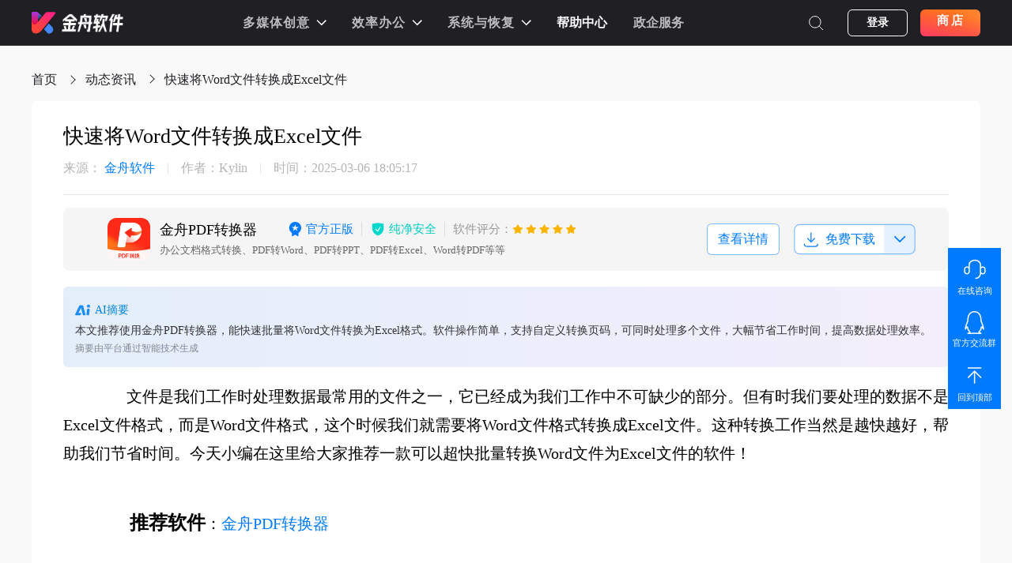

--- FILE ---
content_type: text/html; charset=utf-8
request_url: https://www.callmysoft.com/support/1754.html
body_size: 24445
content:
<!DOCTYPE html>
<html lang="en">

<head>
  <meta charset="utf-8">
  <meta name="viewport" content="width=1250, user-scalable=no">
  <meta http-equiv="X-UA-Compatible" content="ie=edge">
  <!-- 微软追踪代码 -->
  <script
    type="text/javascript"> (function (c, l, a, r, i, t, y) { c[a] = c[a] || function () { (c[a].q = c[a].q || []).push(arguments) }; t = l.createElement(r); t.async = 1; t.src = "https://www.clarity.ms/tag/" + i; y = l.getElementsByTagName(r)[0]; y.parentNode.insertBefore(t, y); })(window, document, "clarity", "script", "t0amo0xhh6"); </script>
  <title>快速将Word文件转换成Excel文件-金舟软件</title>
  <meta name="keywords" content="word转Excel,word转格式,word转换excel" />
  <meta name="description" content="文件是我们工作时处理数据最常用的文件之一，它已经成为我们工作中不可缺少的部分。但有时我们要处理的数据不是Excel文件格式，而是Word文件格式，这个时候我们就需要将Word文件格式转换成Excel文件。这种转换工作当然是越快越好，帮助我们节省时间。今天小编在这里给大家推荐一款可以超快批量转换Word文件为Excel文件的软件！" />
  <link rel="stylesheet" href="https://www.callmysoft.com/static/web/dist/css/reset.css">
  <link rel="stylesheet" href="https://www.callmysoft.com/static/web/dist/css/common/head.css">
  <link rel="stylesheet" href="https://www.callmysoft.com/static/web/dist/css/common/footer.css">
  <link rel="stylesheet" href="https://www.callmysoft.com/static/web/dist/lib/css/viewer.min.css">
  <link rel="stylesheet" href="https://www.callmysoft.com/static/web/dist/css/help/helpArticleDetail.css?v=20251223180400">
  <link rel="shortcut icon" href="/favicon.ico" type="image/x-icon" />
  <link rel="icon" href="/favicon.ico" />
  <script>
  var _hmt = _hmt || [];
  (function () {
    var hm = document.createElement("script");
    hm.src = "https://hm.baidu.com/hm.js?a2d987daa3197159203fd25a93422bd8";
    var s = document.getElementsByTagName("script")[0];
    s.parentNode.insertBefore(hm, s);
  })();
</script>
</head>

<body>
  <header class="kingshiper-header-box" id="kingshiper-header">
  <div class="kingshiper-header-content">
    <div class="kingshiper-header-left">
      <a href="https://www.callmysoft.com/">
        <img src="https://res.callmysoft.com/wm-static-resource/web/images/homepage/logo.svg" alt="金舟软件">
        <img src="https://res.callmysoft.com/wm-static-resource/web/images/homepage/pic_kingshiper.png" alt="金舟软件">
      </a>
    </div>

    <div class="kingshiper-header-center">
      <div class="kingshiper-header-center-category">
                <div class="kingshiper-header-center-category-item">
          <div class="kingshiper-header-center-category-name">
            <h6>多媒体创意</h6>
            <img src="https://res.callmysoft.com/wm-static-resource/web/images/homepage/arrow-down.svg" alt="arrow">
          </div>
          <div class="kingshiper-header-center-category-list">
            <div class="kingshiper-header-center-category-top">
              <div class="kingshiper-header-category-left">
                                <div class="kingshiper-header-category-left-item video"
                  data-alias="video">
                  <img src="https://res.callmysoft.com/wm/image/2023-04/5eebbe9294c54977.jpg" alt="video">
                  <p>视频处理</p>
                  <i></i>
                </div>
                                <div class="kingshiper-header-category-left-item audio"
                  data-alias="audio">
                  <img src="https://res.callmysoft.com/wm/image/2023-04/262f31e81025c334.jpg" alt="audio">
                  <p>音频处理</p>
                  <i></i>
                </div>
                                <div class="kingshiper-header-category-left-item picture"
                  data-alias="picture">
                  <img src="https://res.callmysoft.com/wm/image/2023-04/f663713d8b299784.jpg" alt="picture">
                  <p>图片处理</p>
                  <i></i>
                </div>
                              </div>

              <div id="category-right" class="kingshiper-header-category-right">
                                <ul class="video">
                                    <li>
                    <a href="https://www.callmysoft.com/gifzhizuo" target="_blank">
                      <img src="https://www.callmysoft.com/static/Img/goods_logo/57.jpg" alt="闪电GIF制作软件logo">
                      <div class="kingshiper-header-center-category-text">
                        <h2>闪电GIF制作软件</h2>
                        <p>GIF制作软件、GIF动画制作、GIF动态图片制作，不仅可以通过电脑屏幕录制、视频图像文件转换生成GIF动态图片，同时还可对生成的GIF文件进行编辑调整。</p>
                      </div>
                    </a>
                  </li>
                                    <li>
                    <a href="https://www.callmysoft.com/shipinzhuanhuan" target="_blank">
                      <img src="https://res.callmysoft.com/wc/image/2023-06/f8b7ce8646a5dad3.png" alt="金舟视频格式转换器logo">
                      <div class="kingshiper-header-center-category-text">
                        <h2>金舟视频格式转换器</h2>
                        <p>视频转换、视频合并、视频压缩、视频转音频、音频转视频、视频分割、视频剪辑、视频倒放、视频调速、视频转图片、GIF转图片、视频旋转，支持mov、mkv、3gp、avi、flv、gif、mkv、mov、mp4、mgp、rmvb、swf、vob、wmv等多种音视频格式相互转换</p>
                      </div>
                    </a>
                  </li>
                                    <li>
                    <a href="https://www.callmysoft.com/luping" target="_blank">
                      <img src="https://www.callmysoft.com/static/Img/goods_logo/101.jpg" alt="金舟录屏大师软件logo">
                      <div class="kingshiper-header-center-category-text">
                        <h2>金舟录屏大师</h2>
                        <p>电脑屏幕录制、游戏录制、摄像头录制、应用录制、多电脑屏幕录制，多级画质,满足所有主流视频平台画质要求，解决电脑屏幕视频录像辑需求，让电脑录像录屏更轻松</p>
                      </div>
                    </a>
                  </li>
                                    <li>
                    <a href="https://www.callmysoft.com/yingyin" target="_blank">
                      <img src="https://res.callmysoft.com/wc/image/2025-05/dce381142010a658.png" alt="金舟影音logo">
                      <div class="kingshiper-header-center-category-text">
                        <h2>金舟播放器</h2>
                        <p>金舟视频播放器,视频播放器,金舟影音官网,金舟影音下载</p>
                      </div>
                    </a>
                  </li>
                                    <li>
                    <a href="https://www.callmysoft.com/shipinyasuo" target="_blank">
                      <img src="https://res.callmysoft.com/wm/image/2023-11/26aabaa1a1299689.png" alt="金舟视频压缩软件logo">
                      <div class="kingshiper-header-center-category-text">
                        <h2>金舟视频压缩软件</h2>
                        <p>视频体积压缩、批量压缩、高质量压缩、高强度压缩</p>
                      </div>
                    </a>
                  </li>
                                    <li>
                    <a href="https://www.callmysoft.com/shipinfengehebing" target="_blank">
                      <img src="https://www.callmysoft.com/static/Img/goods_logo/bqTvDfPJDOUwrlhp.jpg" alt="金舟视频大师logo">
                      <div class="kingshiper-header-center-category-text">
                        <h2>金舟视频大师</h2>
                        <p>视频分割、视频合并、视频剪辑、视频美化添加水印、视频配乐，为视频处理用户带来便利。</p>
                      </div>
                    </a>
                  </li>
                                    <li>
                    <a href="https://www.callmysoft.com/pingguotouping" target="_blank">
                      <img src="https://res.callmysoft.com/wc/image/2025-07/ba7bf62eefea646f.jpg" alt="金舟投屏助手软件logo">
                      <div class="kingshiper-header-center-category-text">
                        <h2>金舟投屏</h2>
                        <p>苹果安卓投屏软件，电脑反控手机，游戏直播投屏、会议投屏</p>
                      </div>
                    </a>
                  </li>
                                    <li>
                    <a href="https://www.callmysoft.com/subtitle-editor" target="_blank">
                      <img src="https://www.callmysoft.com/static/Img/goods_logo/0YoYj2Z4oIKO0OSZ.jpg" alt="金舟视频字幕编辑软件LOGO">
                      <div class="kingshiper-header-center-category-text">
                        <h2>金舟视频字幕编辑软件</h2>
                        <p>视频字幕制作,视频加字幕,视频配字幕,金舟视频字幕编辑软件是一款字幕编辑软件</p>
                      </div>
                    </a>
                  </li>
                                    <li>
                    <a href="https://www.callmysoft.com/watermark" target="_blank">
                      <img src="https://www.callmysoft.com/static/Img/goods_logo/8H86sIDRyI0XWKiU.jpg" alt="金舟水印助手">
                      <div class="kingshiper-header-center-category-text">
                        <h2>金舟水印助手</h2>
                        <p>视频,图片去水印/加水印软件，支持文件批量上传处理，且兼容常见图片/视频格式，一键式操作，方便快捷。</p>
                      </div>
                    </a>
                  </li>
                                    <li>
                    <a href="https://www.callmysoft.com/mv" target="_blank">
                      <img src="https://res.callmysoft.com/wm/image/2025-08/d4f3b1e2dd80346a.png" alt="电子相册LOGO">
                      <div class="kingshiper-header-center-category-text">
                        <h2>金舟电子相册</h2>
                        <p>电子相册，MV制作，图片转视频，金舟电子相册是一款相册视频MV制作软件</p>
                      </div>
                    </a>
                  </li>
                                    <li>
                    <a href="https://www.callmysoft.com/macrecordscreen" target="_blank">
                      <img src="https://www.callmysoft.com/static/Img/goods_logo/rfTT8Wb0ZEJGgX5s.jpg" alt="金舟录屏大师For Mac logo">
                      <div class="kingshiper-header-center-category-text">
                        <h2>金舟录屏大师 For Mac</h2>
                        <p>Mac苹果电脑屏幕录制，支持全屏、区域选择、电脑摄像头、指定窗口录制等各类屏幕录制及录音，多级画质，满足所有主流视频平台画质要求，解决Mac电脑屏幕视频录像需求，让Mac电脑录像录屏更轻松。</p>
                      </div>
                    </a>
                  </li>
                                    <li>
                    <a href="https://www.callmysoft.com/softvcam" target="_blank">
                      <img src="https://www.callmysoft.com/static/Img/goods_logo/e8G7NZPLU64E3OEh.jpg" alt="LOGO">
                      <div class="kingshiper-header-center-category-text">
                        <h2>金舟虚拟摄像头</h2>
                        <p>手机变电脑摄像头麦克风，WIFI无线连接，超低延迟，高清画面</p>
                      </div>
                    </a>
                  </li>
                                    <li>
                    <a href="https://www.callmysoft.com/lupingapp" target="_blank">
                      <img src="https://www.callmysoft.com/static/Img/goods_logo/142.jpg" alt="金舟录屏大师applogo">
                      <div class="kingshiper-header-center-category-text">
                        <h2>金舟录屏大师APP</h2>
                        <p>手机录屏工具、高清1080P视频、一键录制、游戏录制、会议录制</p>
                      </div>
                    </a>
                  </li>
                                  </ul>
                                <ul class="audio">
                                    <li>
                    <a href="https://www.callmysoft.com/yinpinzhuanhuan" target="_blank">
                      <img src="https://www.callmysoft.com/static/Img/goods_logo/26.jpg" alt="闪电音频格式转换器LOGO">
                      <div class="kingshiper-header-center-category-text">
                        <h2>闪电音频格式转换器</h2>
                        <p>音频转换,音频合并,视频转音频,音频分割,音频压缩,视频音频提取，闪电音频格式转换器是一款多功能的音乐音频转换软件，集合了音频格式转换、音频合并、视频音频提取、音频分割、音频压缩、视频转音频，调整声音大小等多种功能。</p>
                      </div>
                    </a>
                  </li>
                                    <li>
                    <a href="https://www.callmysoft.com/yinpinjianji" target="_blank">
                      <img src="https://res.callmysoft.com/wm/image/2023-06/0f5dd9ab019a3e63.png" alt="闪电音频剪辑软件logo">
                      <div class="kingshiper-header-center-category-text">
                        <h2>闪电音频剪辑软件</h2>
                        <p>剪切、复制、粘贴、插入音频、添加效果等多种编辑功能，可以简单的对录制好的音频文件重新编辑并制作铃声，为您的生活增添了独特的个性。</p>
                      </div>
                    </a>
                  </li>
                                    <li>
                    <a href="https://www.callmysoft.com/diannaoluyin" target="_blank">
                      <img src="https://www.callmysoft.com/static/Img/goods_logo/28.jpg" alt="金舟电脑录音软件LOGO">
                      <div class="kingshiper-header-center-category-text">
                        <h2>金舟电脑录音软件</h2>
                        <p>一款便捷高品质的电脑录音软件</p>
                      </div>
                    </a>
                  </li>
                                    <li>
                    <a href="https://www.callmysoft.com/record" target="_blank">
                      <img src="https://www.callmysoft.com/static/Img/goods_logo/139.jpg" alt="金舟语音聊天录音软件logo">
                      <div class="kingshiper-header-center-category-text">
                        <h2>金舟语音聊天录音软件</h2>
                        <p>支持电脑声音与麦克风声音高品质录制，支持定时录音，语音聊天录音，录制完成的音频不经过任何压缩处理，轻松达到用户对音频音质的录制需求。</p>
                      </div>
                    </a>
                  </li>
                                    <li>
                    <a href="https://www.callmysoft.com/voice" target="_blank">
                      <img src="https://www.callmysoft.com/static/Img/goods_logo/ilABVAwtDNsOvUYM.jpg" alt="人声分离logo">
                      <div class="kingshiper-header-center-category-text">
                        <h2>金舟音频人声分离软件</h2>
                        <p>提取人声,人声消除,bgm提取,音视频去除人声,音视频背景音乐提取</p>
                      </div>
                    </a>
                  </li>
                                    <li>
                    <a href="https://www.callmysoft.com/audioconvert" target="_blank">
                      <img src="https://www.callmysoft.com/static/Img/goods_logo/t27BNmNpmqakwSZ2.jpg" alt="金舟音频转换器 For Mac产品logo">
                      <div class="kingshiper-header-center-category-text">
                        <h2>金舟音频转换器 For Mac</h2>
                        <p>音频转换，视频转音频，音频提取等多种功能，支持mp3/wav/wma/m4r/m4a/ac3/aac/ogg/flac等常见音频音乐格式转换。</p>
                      </div>
                    </a>
                  </li>
                                    <li>
                    <a href="https://www.callmysoft.com/peiyinapp" target="_blank">
                      <img src="https://www.callmysoft.com/static/Img/goods_logo/150.jpg" alt="金舟配音助手logo">
                      <div class="kingshiper-header-center-category-text">
                        <h2>金舟配音助手APP</h2>
                        <p>专业配音软件、文字转语音、在线配音、多人配音，可添加背景音乐，调节语速、语调、音量等功能，适用于商场店铺广告促销配音、地摊叫卖录音制作、英语听力音频制作、有声朗读等多种场景语音合成，专业配音，一键完成，满足您的不同需求，体验科技的乐趣.</p>
                      </div>
                    </a>
                  </li>
                                    <li>
                    <a href="https://www.callmysoft.com/audioclipapp" target="_blank">
                      <img src="https://www.callmysoft.com/static/Img/goods_logo/PsPuCSTm3iQCjfMc.jpg" alt="金舟音频剪辑转换APPlogo">
                      <div class="kingshiper-header-center-category-text">
                        <h2>金舟音频剪辑转换（app）</h2>
                        <p>音频格式转换、音频裁剪、音频合并、音频混合、音频录制、视频提取音频、音频淡入淡出、手机录音等功能，为用户提供音频处理解决方案。</p>
                      </div>
                    </a>
                  </li>
                                    <li>
                    <a href="https://www.callmysoft.com/macvoice" target="_blank">
                      <img src="https://res.callmysoft.com/wm/image/2023-07/87e4d720ee169f90.png" alt="金舟音频人声分离 for Mac logo">
                      <div class="kingshiper-header-center-category-text">
                        <h2>金舟音频人声分离For Mac</h2>
                        <p>音频人声分离软件,音频音乐提取伴奏,视频去除伴奏,音频音乐去除伴奏,视频去除人声,bgm提取,人声消除</p>
                      </div>
                    </a>
                  </li>
                                    <li>
                    <a href="https://www.callmysoft.com/audiomaster" target="_blank">
                      <img src="https://res.callmysoft.com/wm/image/2023-06/8d421beb152ea3e3.png" alt="logo">
                      <div class="kingshiper-header-center-category-text">
                        <h2>金舟音频大师</h2>
                        <p>音频转换,音频剪辑,音频合并,视频转音频,音频分割,音频压缩,视频音频提取</p>
                      </div>
                    </a>
                  </li>
                                    <li>
                    <a href="https://www.callmysoft.com/mp3converter" target="_blank">
                      <img src="https://res.callmysoft.com/wm/image/2024-01/1d8693be9f97e865.png" alt="logo">
                      <div class="kingshiper-header-center-category-text">
                        <h2>金舟MP3转换器APP</h2>
                        <p>音频格式转换、视频转音频、音频合并、手机铃声制作、混音等功能的音频处理软件，支持mp3/aac/m4a/wma/wav/flac等主流音频格式，操作便捷。</p>
                      </div>
                    </a>
                  </li>
                                    <li>
                    <a href="https://www.callmysoft.com/voicechanger" target="_blank">
                      <img src="https://res.callmysoft.com/wm/image/2024-04/044b58de9b1728c1.png" alt="logo">
                      <div class="kingshiper-header-center-category-text">
                        <h2>金舟AI变声器</h2>
                        <p>一款AI实时变声器，有着数百种变声特效，一键美化音色、转换性别，可适配各类游戏和直播软件，还可以上传音视频文件进行变声。</p>
                      </div>
                    </a>
                  </li>
                                    <li>
                    <a href="https://www.callmysoft.com/voiceapp" target="_blank">
                      <img src="https://res.callmysoft.com/wm/image/2024-04/8b6ab3e2d7cbb82b.png" alt="logo">
                      <div class="kingshiper-header-center-category-text">
                        <h2>金舟音频人声分离APP</h2>
                        <p>音频人声分离,音频音乐提取伴奏,音频格式转换,bgm提取</p>
                      </div>
                    </a>
                  </li>
                                    <li>
                    <a href="https://www.callmysoft.com/recording" target="_blank">
                      <img src="https://res.callmysoft.com/wm/image/2024-04/0d024083413c1827.png" alt="logo">
                      <div class="kingshiper-header-center-category-text">
                        <h2>金舟录音APP</h2>
                        <p>高质量录音、实时录音转文字、音频转文字、音频降噪、私密录音</p>
                      </div>
                    </a>
                  </li>
                                    <li>
                    <a href="https://www.callmysoft.com/yuyinzhuanhuan" target="_blank">
                      <img src="https://res.callmysoft.com/wc/image/2025-09/a3f1d4adbe6a9dbf.png" alt="logo">
                      <div class="kingshiper-header-center-category-text">
                        <h2>金舟AI语音转文字</h2>
                        <p>金舟AI语音转文字软件，集音频转写、视频转写于一体，搭载先进AI识别技术，支持多格式批量处理，转写准确率高达95%以上，更有离线转写功能，数据本地处理更安全，无需网络也能高效完成语音到文字的精准转换，让您的工作、学习和创作更便捷。</p>
                      </div>
                    </a>
                  </li>
                                    <li>
                    <a href="https://www.callmysoft.com/NewJZMetronomeApp" target="_blank">
                      <img src="https://res.callmysoft.com/wc/image/2025-10/c9328fd1d7ff98d7.png" alt="金舟节拍器APP产品logo">
                      <div class="kingshiper-header-center-category-text">
                        <h2>金舟节拍器（app）</h2>
                        <p>专业节拍器,节拍器,节奏速度练习,打拍器,节拍器Pro</p>
                      </div>
                    </a>
                  </li>
                                  </ul>
                                <ul class="picture">
                                    <li>
                    <a href="https://www.callmysoft.com/piczhuanhuan" target="_blank">
                      <img src="https://res.callmysoft.com/wm/image/2023-08/27c64659c6455f34.png" alt="金舟图片格式转换器LOGO">
                      <div class="kingshiper-header-center-category-text">
                        <h2>金舟图片格式转换器</h2>
                        <p>一款全新的图片批量处理工具</p>
                      </div>
                    </a>
                  </li>
                                    <li>
                    <a href="https://www.callmysoft.com/heiczhuanhuan" target="_blank">
                      <img src="https://res.callmysoft.com/wm/image/2024-01/11fd052e67fda940.png" alt="金舟HEIC图片转换器LOGO">
                      <div class="kingshiper-header-center-category-text">
                        <h2>金舟HEIC图片转换器</h2>
                        <p>HEIC图片转换器-HEIC转JPG_无损转换</p>
                      </div>
                    </a>
                  </li>
                                    <li>
                    <a href="https://www.callmysoft.com/picyasuo" target="_blank">
                      <img src="https://res.callmysoft.com/wm/image/2024-03/857f0b87ae7b75d3.png" alt="闪电图片压缩器LOGO">
                      <div class="kingshiper-header-center-category-text">
                        <h2>金舟图片压缩软件</h2>
                        <p>图片无损压缩,视频压缩,PDF压缩,音频压缩,Word压缩,PPT压缩,Excel压缩,GIF压缩，支持多种文件格式、压缩率高、压缩速度快、压缩后无损质量等特点。</p>
                      </div>
                    </a>
                  </li>
                                    <li>
                    <a href="https://www.callmysoft.com/picfangda" target="_blank">
                      <img src="https://www.callmysoft.com/static/Img/goods_logo/27.jpg" alt="金舟图片无损放大器LOGO">
                      <div class="kingshiper-header-center-category-text">
                        <h2>金舟图片无损放大器</h2>
                        <p>AI人工智能图片放大，让图片无损放大更专业</p>
                      </div>
                    </a>
                  </li>
                                    <li>
                    <a href="https://www.callmysoft.com/qushuiyin" target="_blank">
                      <img src="https://www.callmysoft.com/static/Img/goods_logo/69.jpg" alt="闪电图片去水印logo">
                      <div class="kingshiper-header-center-category-text">
                        <h2>闪电图片水印去除软件</h2>
                        <p>一款能一键清除图片上的水印、标志、划痕等的图片水印去除工具，除此之外软件还支持批量去除图片中的水印跟日期等功能，让您轻松摆脱图片水印！</p>
                      </div>
                    </a>
                  </li>
                                    <li>
                    <a href="https://www.callmysoft.com/tujiaoshou" target="_blank">
                      <img src="https://www.callmysoft.com/static/Img/goods_logo/58.jpg" alt="图叫兽logo">
                      <div class="kingshiper-header-center-category-text">
                        <h2>图叫兽</h2>
                        <p>一款超赞的多功能图片处理工具，不仅支持图片一键批量处理，同时拥有效果预览、图片格式转换、图片压缩、图片尺寸更改、图片美化、图片添加水印等功能，真正为广大用户提升工作生活效率。</p>
                      </div>
                    </a>
                  </li>
                                    <li>
                    <a href="https://www.callmysoft.com/kantuwang" target="_blank">
                      <img src="https://res.callmysoft.com/wc/image/2025-09/447ab8ab1c4e4e1a.png" alt="金舟看图王logo">
                      <div class="kingshiper-header-center-category-text">
                        <h2>金舟看图王</h2>
                        <p>一款超快高清看图软件，兼容所有的主流图片格式，看图王采用了更快的强劲图片引擎，即使在低配置的电脑上也能飞快打开几十兆的大图；更能支持鼠标翻页操作，看图更方便，同时还拥有批量管理图片功能。</p>
                      </div>
                    </a>
                  </li>
                                    <li>
                    <a href="https://www.callmysoft.com/jinzhoujietu" target="_blank">
                      <img src="https://www.callmysoft.com/static/Img/goods_logo/111.jpg" alt="金舟截图软件logo">
                      <div class="kingshiper-header-center-category-text">
                        <h2>金舟截图软件</h2>
                        <p>一款专业一键截图工具，实现精准截图，支持全屏截图、网页滚动捕捉等方式快捷键截图。</p>
                      </div>
                    </a>
                  </li>
                                    <li>
                    <a href="https://www.callmysoft.com/idphotomake" target="_blank">
                      <img src="https://www.callmysoft.com/static/Img/goods_logo/165.jpg" alt="金舟证件照logo">
                      <div class="kingshiper-header-center-category-text">
                        <h2>金舟证件照APP</h2>
                        <p>金舟证件照提供了安卓、苹果iOS软件下载，证件照换底色的服务，证件照换底色简单操作，提供多种颜色以供用户选择，涵盖了主流的ps证件照换背景的需求。</p>
                      </div>
                    </a>
                  </li>
                                    <li>
                    <a href="https://www.callmysoft.com/art" target="_blank">
                      <img src="https://res.callmysoft.com/wc/image/2025-10/5584662a87b45724.png" alt="logo">
                      <div class="kingshiper-header-center-category-text">
                        <h2>金舟AI绘画专家</h2>
                        <p>AI绘画大模型本地部署，免排队、无需购买积分</p>
                      </div>
                    </a>
                  </li>
                                    <li>
                    <a href="https://www.callmysoft.com/picedit" target="_blank">
                      <img src="https://res.callmysoft.com/wc/image/2025-11/6564038f50fb661c.png" alt="logo">
                      <div class="kingshiper-header-center-category-text">
                        <h2>金舟AI看图编辑王</h2>
                        <p>看图软件,图片编辑软件,AI抠图,图片去水印,AI修图,图片编辑美化,图片打印</p>
                      </div>
                    </a>
                  </li>
                                  </ul>
                              </div>
            </div>
            <a href="https://www.callmysoft.com/product/Multimedia" class="kingshiper-header-center-category-bottom" target="_blank">
              <img src="https://res.callmysoft.com/wm-static-resource/web/images/homepage/head-learn-more.svg" alt="more">
              <span>全部产品</span>
              <img src="https://res.callmysoft.com/wm-static-resource/web/images/homepage/learn-more.svg" alt="learn-more">
            </a>
            <div class="shade"></div>
          </div>
          
        </div>
                <div class="kingshiper-header-center-category-item">
          <div class="kingshiper-header-center-category-name">
            <h6>效率办公</h6>
            <img src="https://res.callmysoft.com/wm-static-resource/web/images/homepage/arrow-down.svg" alt="arrow">
          </div>
          <div class="kingshiper-header-center-category-list">
            <div class="kingshiper-header-center-category-top">
              <div class="kingshiper-header-category-left">
                                <div class="kingshiper-header-category-left-item office"
                  data-alias="office">
                  <img src="https://res.callmysoft.com/wm/image/2023-04/f25d17f46ab5ed0e.jpg" alt="office">
                  <p>办公应用</p>
                  <i></i>
                </div>
                                <div class="kingshiper-header-category-left-item online"
                  data-alias="online">
                  <img src="https://res.callmysoft.com/wm/image/2023-04/55343f19b9a44462.jpg" alt="online">
                  <p>在线处理</p>
                  <i></i>
                </div>
                              </div>

              <div id="category-right" class="kingshiper-header-category-right">
                                <ul class="office">
                                    <li>
                    <a href="https://www.callmysoft.com/printing" target="_blank">
                      <img src="https://res.callmysoft.com/wc/image/2025-09/49f835587fa84b09.png" alt="logo">
                      <div class="kingshiper-header-center-category-text">
                        <h2>习题字帖打印生成器</h2>
                        <p>一款定制化的学习工具，随心定制数理英字帖，一键生成可打印，练习省心高效！</p>
                      </div>
                    </a>
                  </li>
                                    <li>
                    <a href="https://www.callmysoft.com/pdf" target="_blank">
                      <img src="https://res.callmysoft.com/wc/image/2025-05/e9767f6974efacd2.png" alt="PDF编辑转换器专家APP产品logo">
                      <div class="kingshiper-header-center-category-text">
                        <h2>PDF阅读编辑大师（app）</h2>
                        <p>PDF阅读编辑大师,PDF阅读器,PDF编辑大师,PDF编辑器</p>
                      </div>
                    </a>
                  </li>
                                    <li>
                    <a href="https://www.callmysoft.com/pdfbianji" target="_blank">
                      <img src="https://www.callmysoft.com/static/Img/goods_logo/f56evB6tbCyciMdY.jpg" alt="金舟PDF编辑器LOGO">
                      <div class="kingshiper-header-center-category-text">
                        <h2>金舟PDF编辑器</h2>
                        <p>支持PDF阅读、编辑、批注、保护，安全强大</p>
                      </div>
                    </a>
                  </li>
                                    <li>
                    <a href="https://www.callmysoft.com/pdfzhuanhuan" target="_blank">
                      <img src="https://res.callmysoft.com/wm/image/2024-07/4ec2a433a4021d53.png" alt="金舟PDF转换器产品LOGO">
                      <div class="kingshiper-header-center-category-text">
                        <h2>金舟PDF转换器</h2>
                        <p>办公文档格式转换、PDF转Word、PDF转PPT、PDF转Excel、Word转PDF等等</p>
                      </div>
                    </a>
                  </li>
                                    <li>
                    <a href="https://www.callmysoft.com/ocr" target="_blank">
                      <img src="https://www.callmysoft.com/static/Img/goods_logo/53.jpg" alt="闪电OCR图片文字识别软件LOGO">
                      <div class="kingshiper-header-center-category-text">
                        <h2>闪电OCR图片文字识别软件</h2>
                        <p>支持PDF、图片、票证、手写体等文件快速精准识别给你带来全新的数字化生活体验</p>
                      </div>
                    </a>
                  </li>
                                    <li>
                    <a href="https://www.callmysoft.com/pdfyuedu" target="_blank">
                      <img src="https://www.callmysoft.com/static/Img/goods_logo/25.jpg" alt="金舟PDF阅读器LOGO">
                      <div class="kingshiper-header-center-category-text">
                        <h2>金舟PDF阅读器</h2>
                        <p>内存消耗小 极速打开PDF文件</p>
                      </div>
                    </a>
                  </li>
                                    <li>
                    <a href="https://www.callmysoft.com/pdfprint" target="_blank">
                      <img src="https://www.callmysoft.com/static/Img/goods_logo/38.jpg" alt="闪电虚拟打印机LOGO">
                      <div class="kingshiper-header-center-category-text">
                        <h2>闪电PDF虚拟打印机</h2>
                        <p>几乎可以把任何windows程序文件通过打印驱动打印成PDF文件</p>
                      </div>
                    </a>
                  </li>
                                    <li>
                    <a href="https://www.callmysoft.com/duoliao" target="_blank">
                      <img src="https://res.callmysoft.com/wc/image/2025-04/39fbe725bc8233b1.png" alt="金舟多聊客服系统logo">
                      <div class="kingshiper-header-center-category-text">
                        <h2>金舟多聊</h2>
                        <p>电脑微信多开工具，可以同时维护多个微信号，微信消息提醒让管理更加便捷，可以有效提升客服人员沟通效率，帮助企业用更少的客服，服务更多客户。</p>
                      </div>
                    </a>
                  </li>
                                    <li>
                    <a href="https://www.callmysoft.com/liuchengtu" target="_blank">
                      <img src="https://www.callmysoft.com/static/Img/goods_logo/144.jpg" alt="金舟流程图LOGO">
                      <div class="kingshiper-header-center-category-text">
                        <h2>金舟流程图</h2>
                        <p>金舟流程图是一个协作绘图平台，为用户提供最强大、易用的作图工具！支持在线创作流程图、思维导图、脑图、组织结构图、网络拓扑图、BPMN、UML图、UI界面原型设计、iOS界面原型设计等；同时依托于互联网实现了人与人之间的实时协作和共享。</p>
                      </div>
                    </a>
                  </li>
                                    <li>
                    <a href="https://www.callmysoft.com/formatfactory" target="_blank">
                      <img src="https://www.callmysoft.com/static/Img/goods_logo/154.jpg" alt="金舟格式工厂logo">
                      <div class="kingshiper-header-center-category-text">
                        <h2>金舟格式工厂</h2>
                        <p>视频转换、音频转换、文档转换等多媒体文件转换，协助办公人员高效办公</p>
                      </div>
                    </a>
                  </li>
                                    <li>
                    <a href="https://www.callmysoft.com/cadeditor" target="_blank">
                      <img src="https://www.callmysoft.com/static/Img/goods_logo/156.jpg" alt="金舟CAD编辑器logo">
                      <div class="kingshiper-header-center-category-text">
                        <h2>金舟CAD编辑器64位</h2>
                        <p>用于工程建筑、机械行业等领域中的工程图纸设计和编辑工作,无需AutoCAD支持,简单易用,功能齐全,让用户在CAD制图过程中获得良好体验</p>
                      </div>
                    </a>
                  </li>
                                    <li>
                    <a href="https://www.callmysoft.com/compress" target="_blank">
                      <img src="https://res.callmysoft.com/wm/image/2023-10/f313ffad83d92ba2.png" alt="金舟压缩宝logo">
                      <div class="kingshiper-header-center-category-text">
                        <h2>金舟压缩宝</h2>
                        <p>图片压缩,视频压缩,PDF压缩,音频压缩,Word压缩,PPT压缩,Excel压缩,GIF压缩，支持多种文件格式、压缩率高、压缩速度快、压缩后无损质量等特点。</p>
                      </div>
                    </a>
                  </li>
                                    <li>
                    <a href="https://www.callmysoft.com/cadconvert" target="_blank">
                      <img src="https://res.callmysoft.com/wc/image/2025-08/3fd8c7d93b1597cb.png" alt="cadconvertlogo">
                      <div class="kingshiper-header-center-category-text">
                        <h2>金舟CAD转换器</h2>
                        <p>CAD版本转换,CAD转PDF,CAD转图片,PDF转CAD,图片转CAD,DWG DXF互转,CAD DWF互转；金舟CAD转换器是一款CAD文件转换处理软件， 操作简便，软件界面简洁明了，可一键批量一键操作；转换速度快，为CAD文件工作者提供便捷的CAD文件处理方案，更效率办公，本地完成转换，更安全。</p>
                      </div>
                    </a>
                  </li>
                                    <li>
                    <a href="https://www.callmysoft.com/zip" target="_blank">
                      <img src="https://res.callmysoft.com/wc/image/2023-07/1c8f392abf2f8f43.png" alt="logo">
                      <div class="kingshiper-header-center-category-text">
                        <h2>金舟ZIP解压缩</h2>
                        <p>zip解压缩,rar解压缩,7z文件解压缩,视频压缩,PDF压缩,图片压缩,音频压缩,GIF压缩,Word压缩,PPT压缩,Excel压缩</p>
                      </div>
                    </a>
                  </li>
                                    <li>
                    <a href="https://www.callmysoft.com/scannerapp" target="_blank">
                      <img src="https://www.callmysoft.com/static/Img/goods_logo/160.jpg" alt="jzscannerapplogo">
                      <div class="kingshiper-header-center-category-text">
                        <h2>金舟扫描助手APP</h2>
                        <p>最智能的文档管理方案;手机、平板身随身携带的扫描仪,文件库,随时随心编辑文档,图片扫描,图片转pdf等服务,扫描,编辑,管理,快速同步,时时分享,有效沟通。</p>
                      </div>
                    </a>
                  </li>
                                    <li>
                    <a href="https://www.callmysoft.com/vcf" target="_blank">
                      <img src="https://res.callmysoft.com/wm/image/2023-10/a8f03730dbe74f66.png" alt="logo">
                      <div class="kingshiper-header-center-category-text">
                        <h2>金舟VCF转换器</h2>
                        <p>VCF转Excel/CSV/TXT,Excel/CSV/TXT转VCF</p>
                      </div>
                    </a>
                  </li>
                                    <li>
                    <a href="https://www.callmysoft.com/Ebook" target="_blank">
                      <img src="https://res.callmysoft.com/wm/image/2023-11/7f7de26c80f63a56.png" alt="logo">
                      <div class="kingshiper-header-center-category-text">
                        <h2>金舟电子书转换器</h2>
                        <p>epub转pdf/txt,pdf转mobi,epub转mobi,mobi转txt,word转epub</p>
                      </div>
                    </a>
                  </li>
                                    <li>
                    <a href="https://www.callmysoft.com/ofd" target="_blank">
                      <img src="https://res.callmysoft.com/wm/image/2024-03/026fa9a215fe7ac6.png" alt="logo">
                      <div class="kingshiper-header-center-category-text">
                        <h2>金舟OFD转换器</h2>
                        <p>OFD批量转换，支持与PDF、Word、图片等互转</p>
                      </div>
                    </a>
                  </li>
                                    <li>
                    <a href="https://www.callmysoft.com/caj" target="_blank">
                      <img src="https://res.callmysoft.com/wm/image/2024-04/9af139400b003678.png" alt="金舟CAJ转换器logo">
                      <div class="kingshiper-header-center-category-text">
                        <h2>金舟CAJ转换器</h2>
                        <p>caj转pdf,caj转word,caj转txt,caj转ofd,caj转图片,word转caj,pdf转caj</p>
                      </div>
                    </a>
                  </li>
                                    <li>
                    <a href="https://www.callmysoft.com/pdfcompress" target="_blank">
                      <img src="https://res.callmysoft.com/wm/image/2024-06/1de02d5adf2277e5.png" alt="LOGO">
                      <div class="kingshiper-header-center-category-text">
                        <h2>金舟PDF压缩</h2>
                        <p>图片压缩,视频压缩,PDF压缩,PDF转图片,图片转PDF</p>
                      </div>
                    </a>
                  </li>
                                    <li>
                    <a href="https://www.callmysoft.com/formatfactoryapp" target="_blank">
                      <img src="https://res.callmysoft.com/wm/image/2024-06/b3f80a4d8994b1c9.png" alt="logo">
                      <div class="kingshiper-header-center-category-text">
                        <h2>金舟格式工厂APP</h2>
                        <p>音频转换,人声分离,音频提取,音频合并,音频分割</p>
                      </div>
                    </a>
                  </li>
                                    <li>
                    <a href="https://www.callmysoft.com/pdf2jpg" target="_blank">
                      <img src="https://res.callmysoft.com/wm/image/2024-06/9a0c9976c49c380b.png" alt="LOGO">
                      <div class="kingshiper-header-center-category-text">
                        <h2>金舟PDF转图片</h2>
                        <p>金舟PDF转图片是一款功能强大的文件处理工具，提供PDF与图片的互转功能，以及PDF和图片的压缩功能。</p>
                      </div>
                    </a>
                  </li>
                                    <li>
                    <a href="https://www.callmysoft.com/winzip" target="_blank">
                      <img src="https://res.callmysoft.com/wc/image/2024-06/9c8ebb68efd1390a.png" alt="金舟win解压缩logo">
                      <div class="kingshiper-header-center-category-text">
                        <h2>RAR解压缩(专业版)</h2>
                        <p>压缩/解压文件,便捷文件管理,特色文件压缩,报考专用证件照处理</p>
                      </div>
                    </a>
                  </li>
                                    <li>
                    <a href="https://www.callmysoft.com/PdfConverterMac" target="_blank">
                      <img src="https://res.callmysoft.com/wm/image/2024-07/851b7e178ef2a6bb.png" alt="LOGO">
                      <div class="kingshiper-header-center-category-text">
                        <h2>金舟PDF转换器 For Mac</h2>
                        <p>pdf图片获取,pdf转word,word转pdf,pdf转excel,pdf分割,ppt转pdf,图片转pdf</p>
                      </div>
                    </a>
                  </li>
                                    <li>
                    <a href="https://www.callmysoft.com/zipapp" target="_blank">
                      <img src="https://res.callmysoft.com/wc/image/2024-09/8c00ccf04d2a19d1.png" alt="logo">
                      <div class="kingshiper-header-center-category-text">
                        <h2>金舟ZIP解压缩（app）</h2>
                        <p>文件解压缩,视频压缩,PDF压缩,图片压缩,音频压缩</p>
                      </div>
                    </a>
                  </li>
                                    <li>
                    <a href="https://www.callmysoft.com/scratch" target="_blank">
                      <img src="https://res.callmysoft.com/wc/image/2024-11/8bd36f04eee8405f.png" alt="Scratch少儿编程软件logo">
                      <div class="kingshiper-header-center-category-text">
                        <h2>Scratch少儿编程软件</h2>
                        <p>一款强大而易用的编程学习工具，无论是对孩子还是成人来说，都是一个理想的编程入门平台。</p>
                      </div>
                    </a>
                  </li>
                                    <li>
                    <a href="https://www.callmysoft.com/burn" target="_blank">
                      <img src="https://res.callmysoft.com/wm/image/2024-12/6629a9ff85dfbffc.png" alt="logo">
                      <div class="kingshiper-header-center-category-text">
                        <h2>金舟光盘刻录大师</h2>
                        <p>数据影视光盘刻录_光盘复制_ISO映像文件制作</p>
                      </div>
                    </a>
                  </li>
                                    <li>
                    <a href="https://www.callmysoft.com/CAD" target="_blank">
                      <img src="https://res.callmysoft.com/wm/image/2025-03/8bfed5aee80f0246.png" alt="CAD看图logo">
                      <div class="kingshiper-header-center-category-text">
                        <h2>金舟CAD看图</h2>
                        <p>CAD看图王,CAD编辑,CAD快速看图王,CAD画图,CAD图纸,CAD标注</p>
                      </div>
                    </a>
                  </li>
                                    <li>
                    <a href="https://www.callmysoft.com/notepad" target="_blank">
                      <img src="https://res.callmysoft.com/wc/image/2025-02/0b48e20ba7980e1b.png" alt="文本编辑器logo">
                      <div class="kingshiper-header-center-category-text">
                        <h2>金舟文本编辑器</h2>
                        <p>文本编辑器,notepad,文本阅读,文本编辑工具,代码编辑器,记事本</p>
                      </div>
                    </a>
                  </li>
                                    <li>
                    <a href="https://www.callmysoft.com/typing" target="_blank">
                      <img src="https://res.callmysoft.com/wc/image/2025-02/6cc17b24521870a5.png" alt="logo">
                      <div class="kingshiper-header-center-category-text">
                        <h2>金舟打字通(官方版)</h2>
                        <p>打字通,打字软件,打字软件下载,打字游戏</p>
                      </div>
                    </a>
                  </li>
                                    <li>
                    <a href="https://www.callmysoft.com/pdfeditor" target="_blank">
                      <img src="https://res.callmysoft.com/wm/image/2025-03/cc8df94532f12048.png" alt="PDF阅读编辑器logo">
                      <div class="kingshiper-header-center-category-text">
                        <h2>金舟PDF阅读编辑器</h2>
                        <p>像Word一样轻松编辑PDF、OFD、CAJ</p>
                      </div>
                    </a>
                  </li>
                                    <li>
                    <a href="https://www.callmysoft.com/wendangfanyi" target="_blank">
                      <img src="https://res.callmysoft.com/wc/image/2025-11/8a6432a7f30e3d94.png" alt="logo">
                      <div class="kingshiper-header-center-category-text">
                        <h2>金舟AI翻译</h2>
                        <p>金舟AI翻译是一款精准高效的翻译软件，支持多国语言互译，部分功能支持本地化处理，支持文字、文档、图片、截图翻译，既保护您的隐私安全，又极大提升处理外文资料、跨境沟通的效率，助您事半功倍。</p>
                      </div>
                    </a>
                  </li>
                                  </ul>
                                <ul class="online">
                                    <li>
                    <a href="https://xitidayin.callmysoft.com/" target="_blank">
                      <img src="https://res.callmysoft.com/wc/image/2025-09/49f835587fa84b09.png" alt="logo">
                      <div class="kingshiper-header-center-category-text">
                        <h2>习题字帖打印生成器（网页版）</h2>
                        <p>一款定制化的学习工具，随心定制数理英字帖，一键生成可打印，练习省心高效！</p>
                      </div>
                    </a>
                  </li>
                                    <li>
                    <a href="https://ai.jinzhouoffice.com" target="_blank">
                      <img src="https://res.callmysoft.com/wm/image/2023-09/a81d085f03a5db99.png" alt="LOGO">
                      <div class="kingshiper-header-center-category-text">
                        <h2>金舟AI助手</h2>
                        <p>AI营销文案生产，AI写作助手，AI训练，一站式营销文案生产工具</p>
                      </div>
                    </a>
                  </li>
                                    <li>
                    <a href="https://www.onlinedo.cn/" target="_blank">
                      <img src="https://res.callmysoft.com/wm/image/2023-08/04731853bc399a4b.jpg" alt="江下科技在线应用LOGO">
                      <div class="kingshiper-header-center-category-text">
                        <h2>江下科技在线应用</h2>
                        <p>江下科技在线应用为您提供将PDF转换成WORD,word转换成pdf,ppt转换成pdf,Excel转PDF,PDF分割合并等免费在线转换服务；onlinedo所有在线服务安装任何软件及插件,可在网页直接操作使用,在线免费完成PDF与word的转换体验！</p>
                      </div>
                    </a>
                  </li>
                                    <li>
                    <a href="https://process.onlinedo.cn/" target="_blank">
                      <img src="https://www.callmysoft.com/static/Img/goods_logo/138.jpg" alt="产品logo">
                      <div class="kingshiper-header-center-category-text">
                        <h2>金舟在线流程图</h2>
                        <p>金舟在线流程图是一个在线协作绘图平台，为用户提供最强大、易用的作图工具！支持在线创作流程图、思维导图、脑图、组织结构图、网络拓扑图、BPMN、UML图、UI界面原型设计、iOS界面原型设计等；同时依托于互联网实现了人与人之间的实时协作和共享。</p>
                      </div>
                    </a>
                  </li>
                                    <li>
                    <a href="http://www.jiangyuanwang.com/" target="_blank">
                      <img src="https://www.callmysoft.com/static/Img/goods_logo/141.jpg" alt="江源网logo">
                      <div class="kingshiper-header-center-category-text">
                        <h2>江源网</h2>
                        <p>office/PPT教学求职模板免费下载_办公多媒体资源素材下载</p>
                      </div>
                    </a>
                  </li>
                                  </ul>
                              </div>
            </div>
            <a href="https://www.callmysoft.com/product/Utilities" class="kingshiper-header-center-category-bottom" target="_blank">
              <img src="https://res.callmysoft.com/wm-static-resource/web/images/homepage/head-learn-more.svg" alt="more">
              <span>全部产品</span>
              <img src="https://res.callmysoft.com/wm-static-resource/web/images/homepage/learn-more.svg" alt="learn-more">
            </a>
            <div class="shade"></div>
          </div>
          
        </div>
                <div class="kingshiper-header-center-category-item">
          <div class="kingshiper-header-center-category-name">
            <h6>系统与恢复</h6>
            <img src="https://res.callmysoft.com/wm-static-resource/web/images/homepage/arrow-down.svg" alt="arrow">
          </div>
          <div class="kingshiper-header-center-category-list">
            <div class="kingshiper-header-center-category-top">
              <div class="kingshiper-header-category-left">
                                <div class="kingshiper-header-category-left-item system"
                  data-alias="system">
                  <img src="https://res.callmysoft.com/wm/image/2023-04/d1bc61248342cca8.jpg" alt="system">
                  <p>系统工具</p>
                  <i></i>
                </div>
                                <div class="kingshiper-header-category-left-item data"
                  data-alias="data">
                  <img src="https://res.callmysoft.com/wm/image/2023-04/3ecf85d7e6b9fd4b.jpg" alt="data">
                  <p>恢复与备份</p>
                  <i></i>
                </div>
                              </div>

              <div id="category-right" class="kingshiper-header-category-right">
                                <ul class="system">
                                    <li>
                    <a href="https://www.callmysoft.com/jiami" target="_blank">
                      <img src="https://www.callmysoft.com/static/Img/goods_logo/59.jpg" alt="金舟文件夹加密大师logo">
                      <div class="kingshiper-header-center-category-text">
                        <h2>金舟文件夹加密大师</h2>
                        <p>一款专业强劲的数据加密软件，采用美国联邦政府的一种区块加密标准-AES加密，加密速度快、安全性高、资源消耗低，不仅拥有文件（夹）加密、解密、打开等功能，而且本地加密/解密，更安全，更高效，同时界面简洁，操作方便，一用即会，让金舟文件夹加密大师成为您文件(夹)加密的好帮手！</p>
                      </div>
                    </a>
                  </li>
                                    <li>
                    <a href="https://www.callmysoft.com/dingshiguanji" target="_blank">
                      <img src="https://www.callmysoft.com/static/Img/goods_logo/74.jpg" alt="金舟电脑定时关机软件logo">
                      <div class="kingshiper-header-center-category-text">
                        <h2>金舟电脑定时关机软件</h2>
                        <p>轻松设置Windows电脑定时关机，它还集成了自动关机，自动重启电脑功能，是您数字生活，办公的好助手。</p>
                      </div>
                    </a>
                  </li>
                                    <li>
                    <a href="https://www.callmysoft.com/chongmingming" target="_blank">
                      <img src="https://www.callmysoft.com/static/Img/goods_logo/G4PzniAzcaUPioHI.jpg" alt="金舟文件批量重命名软件logo">
                      <div class="kingshiper-header-center-category-text">
                        <h2>金舟批量重命名软件</h2>
                        <p>文件重命名，修改文件时间属性，提取文件名，创建文件夹，批量操作，轻松应对文件管理难题。</p>
                      </div>
                    </a>
                  </li>
                                    <li>
                    <a href="https://www.callmysoft.com/ntfs-for-mac" target="_blank">
                      <img src="https://www.callmysoft.com/static/Img/goods_logo/cBFA3jfJfAnTwi7B.jpg" alt="金舟NTFS for mac产品logo图">
                      <div class="kingshiper-header-center-category-text">
                        <h2>金舟NTFS for Mac</h2>
                        <p>MAC电脑对NTFS磁盘进行读写、添加、修改、删除等操作，同时可以很好的保障数据的安全完整性。</p>
                      </div>
                    </a>
                  </li>
                                    <li>
                    <a href="https://www.callmysoft.com/rename" target="_blank">
                      <img src="https://res.callmysoft.com/wm/image/2023-09/2f46d86b8cd43442.png" alt="	金舟批量重命名 for Mac logo">
                      <div class="kingshiper-header-center-category-text">
                        <h2>金舟批量重命名 For Mac</h2>
                        <p>Mac电脑文件批量重命名、修改时间属性，文件名提取、创建文件夹、轻松应对文件管理难题。</p>
                      </div>
                    </a>
                  </li>
                                    <li>
                    <a href="https://www.callmysoft.com/wincleaner" target="_blank">
                      <img src="https://res.callmysoft.com/wc/image/2023-11/55961348db0bc6c1.png" alt="LOGO">
                      <div class="kingshiper-header-center-category-text">
                        <h2>金舟Windows优化大师</h2>
                        <p>C盘瘦身清理、微信QQ清理、电脑一键优化加速、浏览器缓存清理，大文件搬家，一款轻量而强大的系统优化工具，轻松解决C盘爆红问题</p>
                      </div>
                    </a>
                  </li>
                                    <li>
                    <a href="https://www.callmysoft.com/upan" target="_blank">
                      <img src="https://res.callmysoft.com/wc/image/2025-07/84a81c5eca02c807.png" alt="金舟U盘启动盘制作工具">
                      <div class="kingshiper-header-center-category-text">
                        <h2>金舟U盘启动盘制作工具</h2>
                        <p>U盘启动盘制作,U盘启动工具,USB启动盘创建,启动盘生成,生成启动盘,一键制作U盘启动盘</p>
                      </div>
                    </a>
                  </li>
                                    <li>
                    <a href="https://www.callmysoft.com/winrenew" target="_blank">
                      <img src="https://res.callmysoft.com/wc/image/2024-04/832aaadf1ad6b426.png" alt="LOGO">
                      <div class="kingshiper-header-center-category-text">
                        <h2>金舟一键系统重装</h2>
                        <p>win10,win11系统重装,系统还原,一键重装,支持笔记本和台式电脑，电脑小白都能用的重装系统大师，安全纯净无捆绑，全程无人值守，支持Win10/win11系统的在线重装</p>
                      </div>
                    </a>
                  </li>
                                    <li>
                    <a href="https://www.callmysoft.com/mouseclick" target="_blank">
                      <img src="https://res.callmysoft.com/wc/image/2024-05/274b192b649f3b75.png" alt="金舟鼠标连点器logo">
                      <div class="kingshiper-header-center-category-text">
                        <h2>金舟鼠标连点器</h2>
                        <p>一键鼠标连点，支持鼠标录制，鼠标宏、定时执行等功能！</p>
                      </div>
                    </a>
                  </li>
                                    <li>
                    <a href="https://www.callmysoft.com/duplicatecleaner" target="_blank">
                      <img src="https://res.callmysoft.com/wm/image/2024-04/617565a497b2cc37.png" alt="金舟重复文件删除工具logo">
                      <div class="kingshiper-header-center-category-text">
                        <h2>金舟重复文件删除工具</h2>
                        <p>支持清理重复的图片、视频、音频、文档等，轻松便捷高效的管理电脑文件</p>
                      </div>
                    </a>
                  </li>
                                    <li>
                    <a href="https://www.callmysoft.com/dll" target="_blank">
                      <img src="https://res.callmysoft.com/wc/image/2024-05/1e41e36c686b08c8.png" alt="logo">
                      <div class="kingshiper-header-center-category-text">
                        <h2>金舟DirectX&middot;DLL一键修复</h2>
                        <p>一款操作简单的系统修复工具，提供全面扫描、DirectX、运行库、系统DLL、手动修复五大模式，修复在电脑运行过程中，因dll文件异常导致的运行故障问题，提供稳定、可靠的修复服务。无论是常用的办公软件还是热门的游戏，若出现因dll文件缺失导致的报错，只需轻轻一点，我们的工具即可迅速定位并修复问题，让你的软件和游戏重新焕发活力！无需计算机基础，小白用户也能轻松使用，只需几步即可完成修复过程。</p>
                      </div>
                    </a>
                  </li>
                                    <li>
                    <a href="https://www.callmysoft.com/Translucent" target="_blank">
                      <img src="https://res.callmysoft.com/wm/image/2024-07/a685251fe2ddb47b.png" alt="金舟Translucent任务栏logo">
                      <div class="kingshiper-header-center-category-text">
                        <h2>金舟Translucent任务栏</h2>
                        <p>金舟TranslucentTB任务栏是一款专注于改变任务栏外观效果的工具，提供个性化和美化电脑桌面的便捷功能，能让您自由改变任务栏的透明度、颜色、个性化定制动态任务栏，实时预览效果。金舟TranslucentTB任务栏为您提供了一种简单而有效的方式，来打造独具个性且舒适的电脑桌面环境！</p>
                      </div>
                    </a>
                  </li>
                                    <li>
                    <a href="https://www.callmysoft.com/desktop" target="_blank">
                      <img src="https://res.callmysoft.com/wc/image/2024-06/807d0992b261eb6b.png" alt="金舟桌面落地页logo">
                      <div class="kingshiper-header-center-category-text">
                        <h2>金舟桌面</h2>
                        <p>一款纯净无广告的桌面整理软件，一键自动整理省时省心</p>
                      </div>
                    </a>
                  </li>
                                    <li>
                    <a href="https://www.callmysoft.com/uninstaller" target="_blank">
                      <img src="https://res.callmysoft.com/wc/image/2024-08/32485521b793d067.png" alt="LOGO">
                      <div class="kingshiper-header-center-category-text">
                        <h2>金舟Uninstaller卸载工具</h2>
                        <p>软件卸载,卸载工具,强力卸载,删除软件,启动项管理</p>
                      </div>
                    </a>
                  </li>
                                    <li>
                    <a href="https://www.callmysoft.com/driver" target="_blank">
                      <img src="https://res.callmysoft.com/wc/image/2024-12/32c7899149d2aa79.png" alt="金舟驱动大师logo">
                      <div class="kingshiper-header-center-category-text">
                        <h2>金舟驱动大师</h2>
                        <p>万能驱动,驱动下载,驱动更新,驱动程序,打印机驱动,dll修复</p>
                      </div>
                    </a>
                  </li>
                                    <li>
                    <a href="https://www.callmysoft.com/printer" target="_blank">
                      <img src="https://res.callmysoft.com/wc/image/2024-10/7dc0718719997337.png" alt="金舟打印机驱动修复logo">
                      <div class="kingshiper-header-center-category-text">
                        <h2>金舟打印机驱动修复软件</h2>
                        <p>一键解决打印机驱动安装故障问题</p>
                      </div>
                    </a>
                  </li>
                                    <li>
                    <a href="https://www.callmysoft.com/clickapp" target="_blank">
                      <img src="https://res.callmysoft.com/wm/image/2025-02/5b087745b081e1d6.png" alt="logo">
                      <div class="kingshiper-header-center-category-text">
                        <h2>自动连点器专家APP</h2>
                        <p>自动连点器专家,手机连点工具,手机按键精灵,自动点击器</p>
                      </div>
                    </a>
                  </li>
                                    <li>
                    <a href="https://www.callmysoft.com/qualitytoolapp" target="_blank">
                      <img src="https://res.callmysoft.com/wc/image/2025-08/24ae642cc653f030.png" alt="logo">
                      <div class="kingshiper-header-center-category-text">
                        <h2>画质助手ToolPro（app）</h2>
                        <p>画质助手,游戏优化,游戏加速,游戏帧率优化,GPU渲染优化</p>
                      </div>
                    </a>
                  </li>
                                    <li>
                    <a href="https://www.callmysoft.com/partition" target="_blank">
                      <img src="https://res.callmysoft.com/wc/image/2025-07/361fb0ca9de1c7d8.png" alt="logo">
                      <div class="kingshiper-header-center-category-text">
                        <h2>金舟AI分区大师</h2>
                        <p>金舟AI分区大师 - 您的智能磁盘空间管家，运用先进AI算法，为您提供智能、安全、高效的磁盘管理解决方案，彻底告别空间不足的困扰！</p>
                      </div>
                    </a>
                  </li>
                                    <li>
                    <a href="https://www.callmysoft.com/mouseclickmac" target="_blank">
                      <img src="https://res.callmysoft.com/wm/image/2025-02/c420470924afd11f.png" alt="鼠标连点器Mac logo">
                      <div class="kingshiper-header-center-category-text">
                        <h2>金舟鼠标连点器for mac</h2>
                        <p>一键鼠标连点，支持鼠标录制，鼠标宏、定时执行等功能！</p>
                      </div>
                    </a>
                  </li>
                                    <li>
                    <a href="https://www.callmysoft.com/winmaster" target="_blank">
                      <img src="https://res.callmysoft.com/wc/image/2025-08/e0553062cb80b9a1.png" alt="logo">
                      <div class="kingshiper-header-center-category-text">
                        <h2>电脑C盘清理大师</h2>
                        <p>C盘清理,C盘瘦身,磁盘清理,内存清理,大文件搬家,微信QQ专清,QQ专清</p>
                      </div>
                    </a>
                  </li>
                                    <li>
                    <a href="https://www.callmysoft.com/agent" target="_blank">
                      <img src="https://res.callmysoft.com/wc/image/2025-04/e8dfacc37a9f16af.png" alt="chatagent logo">
                      <div class="kingshiper-header-center-category-text">
                        <h2>ChatAgent本地部署工具</h2>
                        <p>ChatAgent本地部署工具是一个将你的想法变为行动的通用AI助手。它在工作和生活中擅长各种任务，让你休息的同时完成一切工作。</p>
                      </div>
                    </a>
                  </li>
                                  </ul>
                                <ul class="data">
                                    <li>
                    <a href="https://www.callmysoft.com/btiphonehuifu" target="_blank">
                      <img src="https://res.callmysoft.com/wm/image/2024-01/75f46fc13a6d30b5.png" alt="金舟苹果手机恢复大师LOGO">
                      <div class="kingshiper-header-center-category-text">
                        <h2>金舟苹果手机恢复大师</h2>
                        <p>苹果手机数据恢复,通讯录,照片,短信,备忘录,通话记录恢复</p>
                      </div>
                    </a>
                  </li>
                                    <li>
                    <a href="https://www.callmysoft.com/shujuhuifu" target="_blank">
                      <img src="https://res.callmysoft.com/wm/image/2024-03/4f41723b2faba8a4.png" alt="金舟数据恢复软件logo">
                      <div class="kingshiper-header-center-category-text">
                        <h2>金舟数据恢复软件</h2>
                        <p>您的数据恢复专家，支持恢复笔记本电脑、硬盘、外部磁盘等多种设备的数据，同时还支持照片、文件、视频、音频等多种文件格式的恢复</p>
                      </div>
                    </a>
                  </li>
                                    <li>
                    <a href="https://www.callmysoft.com/datarecovery" target="_blank">
                      <img src="https://res.callmysoft.com/wc/image/2023-05/ba432b6e26e88f25.png" alt="产品logo">
                      <div class="kingshiper-header-center-category-text">
                        <h2>比特数据恢复软件</h2>
                        <p>数据恢复,U盘数据恢复,硬盘数据恢复,电脑数据恢复,文件数据恢复,内存卡数据恢复,相机卡CF卡数据恢复,照片恢复,sd卡数据恢复</p>
                      </div>
                    </a>
                  </li>
                                  </ul>
                              </div>
            </div>
            <a href="https://www.callmysoft.com/product/Recovery" class="kingshiper-header-center-category-bottom" target="_blank">
              <img src="https://res.callmysoft.com/wm-static-resource/web/images/homepage/head-learn-more.svg" alt="more">
              <span>全部产品</span>
              <img src="https://res.callmysoft.com/wm-static-resource/web/images/homepage/learn-more.svg" alt="learn-more">
            </a>
            <div class="shade"></div>
          </div>
          
        </div>
              </div>
      <div class="kingshiper-header-center-otherpage">
        <a class="nav-support" href="https://www.callmysoft.com/support" target="_blank">帮助中心</a>
        <a class="nav-purchase" href="https://www.callmysoft.com/purchase" target="_blank">政企服务</a>
              </div>
    </div>

    <div class="kingshiper-header-right">
      <a class="kingshiper-header-right-status-icon kingshiper-header-right-search" href="https://www.callmysoft.com/search"
        target="_blank">
        <img src="https://res.callmysoft.com/wm-static-resource/web/images/homepage/head-search.svg" alt="search">
      </a>

      <div class="kingshiper-header-right-status">
                <!-- 未登录 -->
        <a class="kingshiper-header-right-no-login">
          登录
        </a>
              </div>

      <a class="kingshiper-header-right-store" href="https://www.callmysoft.com/store" target="_blank"><span>商店</span></a>
    </div>
  </div>
</header>
  <!-- download Navigation Bar for article page -->
<div class="kingshiper-secondary-header-box white-theme" id="kingshiper-secondary-header" style="display: none;">
	<div class="kingshiper-secondary-header-content">
		<div class="kingshiper-secondary-header-left">
			<div class="kingshiper-secondary-header-left-gname">
				<img src="https://res.callmysoft.com/wm/image/2024-07/4ec2a433a4021d53.png" alt="">
				<h1>金舟PDF转换器</h1>
			</div>
		</div>

		<div class="kingshiper-secondary-header-right">
			<div class="kingshiper-secondary-header-right-download">
				<!-- 有且仅有任意一个Win下载地址时显示 -->
				
				<!-- 两个Win下载地址都有 -->
								<div class="kingshiper-secondary-download-outer-btn">
					<img src="https://res.callmysoft.com/wm-static-resource/web/images/common/outer-download1.svg" alt="">
					<span>免费下载</span>
					<div class="kingshiper-secondary-download-innner-btn">
						<a class="win32_url" data-gid="200" data-markid="1719383568884_13">
							<img src="https://res.callmysoft.com/wm-static-resource/web/images/common/inner-download1.svg" alt="">
							<span>Win32位下载</span>
						</a>
						<a class="win64_url" data-gid=""="200" data-markid="1719383568884_14">
							<img src="https://res.callmysoft.com/wm-static-resource/web/images/common/inner-download1.svg" alt="">
							<span>Win64位下载</span>
						</a>
					</div>
				</div>
				

				<!-- 有且仅有任意一个Mac下载地址时显示 -->
												
				<!-- 两个Mac下载地址都有 -->
				
				<!-- Android下载 -->
				
				<!-- ios下载 -->
							</div>

      <!-- 由$paymentButton换成异步请求 -->
			<a class="kingshiper-secondary-header-right-buy" href="https://www.callmysoft.com/pdfzhuanhuan?promotionid=4c82aa95e48810a9/buy.html" target="_blank" data-gid="200">
				<span>购 买</span>
			</a>

		</div>
	</div>
</div>
  <!-- 面包屑（可以封装成组件） -->
  <div class="breadcrumb-box">
    <ul>
      <li>
        <a href="https://www.callmysoft.com/">首页</a>
      </li>
      <li>
        <a href="https://www.callmysoft.com/support/information">动态资讯</a>
      </li>
      <li>
        <a title="快速将Word文件转换成Excel文件">快速将Word文件转换成Excel文件</a>
      </li>
    </ul>
  </div>

  <div class="main-box">
    <!-- 搜索功能 -->
    <div class="search-box-index" id="search">
      <div class="search-box">
        <div class="input-box">
          <div class="input-img-box">
            <img class="input-icon"
              src="https://res.callmysoft.com/wm-static-resource/web/images/operate/ic_search_normal.svg" alt="">
            <input class="search-input" type="text" placeholder="请输入关键词查找">
          </div>
          <span class="search-btn">
            <img src="https://res.callmysoft.com/wm-static-resource/web/images/help/search2.svg" alt="">
          </span>
          <span class="search-clear">
            <img src="https://res.callmysoft.com/wm-static-resource/web/images/operate/btn_cancel_normal.svg" alt="">
            <img src="https://res.callmysoft.com/wm-static-resource/web/images/operate/btn_cancel_hover.svg" alt="">
          </span>
        </div>
        <div class="title-box"></div>
        <div class="empty-box">
          <img src="https://res.callmysoft.com/wm-static-resource/web/images/search/pic_null.png" alt="">
          <p>没有找到相关内容，换个词试试~</p>
        </div>
      </div>
    </div>

    <div class="main-content">
      <!-- 文章详情 -->
      <div class="article-box" id="article">
        <div class="article-info">
          <h1>快速将Word文件转换成Excel文件</h1>
          <ul>
            <li><a href="https://www.callmysoft.com/"><span style="color: #b5b5b5;">来源：</span> 金舟软件</a></li>
            <!-- <li><a href="https://www.callmysoft.com/support/information" target="_blank">动态资讯</a></li>   //常见问题-->
            <li>作者：Kylin</li>
            <li>时间：2025-03-06 18:05:17</li>
          </ul>
        </div>

        <!-- 根据是否有目录来显示不同的推荐盒子 -->
                <div class="recommend-box">
          <img src="https://res.callmysoft.com/wm/image/2024-07/4ec2a433a4021d53.png" alt="">
          <div class="recommend-info">
            <div>
              <h2>金舟PDF转换器</h2>
              <ul>
                <li>
                  <img src="https://res.callmysoft.com/wm-static-resource/web/images/help/star.svg" alt="">
                </li>
                <li>
                  <span>办公文档格式转换、PDF转Word、PDF转PPT、PDF转Excel、Word转PDF等等</span>
                </li>
                <li>
                  <img src="https://res.callmysoft.com/wm-static-resource/web/images/help/ic_safe1.svg" alt="">
                </li>
              </ul>
            </div>

          </div>

                    <div class="down-box">
            <!--<a href="/pdfzhuanhuan?promotionid=4c82aa95e48810a9" class="down-detail" target="_blank"><span>查看详情</span></a> -->
            <div class="recommend-download">
              <img src="https://res.callmysoft.com/wm-static-resource/web/images/help/ic_download.svg" alt="">
              <span>免费下载</span>
              <i>
                <img src="https://res.callmysoft.com/wm-static-resource/web/images/help/download-arrow-down.svg" alt="">
                <img src="https://res.callmysoft.com/wm-static-resource/web/images/help/download-arrow-up.svg" alt="">
              </i>
              <ul>
                <!-- 有且仅有任意一个Win下载地址时显示 -->
                                <!-- 两个Win下载地址都有 -->
                                <li>
                  <a class="win32_url" data-gid="200" data-markid="1719383568884_3">
                    <img src="https://res.callmysoft.com/wm-static-resource/web/images/common/inner-download1.svg"
                      alt="">
                    <span>Win32位下载</span>
                  </a>
                </li>
                <li>
                  <a class="win64_url" data-gid="200" data-markid="1719383568884_1">
                    <img src="https://res.callmysoft.com/wm-static-resource/web/images/common/inner-download1.svg"
                      alt="">
                    <span>Win64位下载</span>
                  </a>
                </li>
                
                <!-- 有且仅有任意一个Mac下载地址时显示 -->
                                                                <!-- 两个Mac下载地址都有 -->
                
                <!-- Android下载 -->
                
                <!-- ios下载 -->
                              </ul>
            </div>
          </div>
                  </div>

        <!-- 根据是否有目录来显示不同的推荐盒子 -->
        <div class="recommend-box active">
          <img src="https://res.callmysoft.com/wm/image/2024-07/4ec2a433a4021d53.png" alt="">
          <div class="recommend-info">
            <div>
              <h2>金舟PDF转换器</h2>
              <ul>
                <li>
                  <img src="https://res.callmysoft.com/wm-static-resource/web/images/help/ic_ribbion.svg" alt="">
                  官方正版
                </li>
                <li>
                  <img src="https://res.callmysoft.com/wm-static-resource/web/images/help/ic_safe1.svg" alt="">
                  纯净安全
                </li>
                <li>
                  软件评分：
                  <img src="https://res.callmysoft.com/wm-static-resource/web/images/help/star.svg" alt="">
                </li>
              </ul>
            </div>
            <span>办公文档格式转换、PDF转Word、PDF转PPT、PDF转Excel、Word转PDF等等</span>
          </div>

                    <div class="down-box">
            <a href="/pdfzhuanhuan?promotionid=4c82aa95e48810a9" class="down-detail" target="_blank"><span>查看详情</span></a>
            <div class="recommend-download">
              <img src="https://res.callmysoft.com/wm-static-resource/web/images/help/ic_download.svg" alt="">
              <span>免费下载</span>
              <i>
                <img src="https://res.callmysoft.com/wm-static-resource/web/images/help/download-arrow-down.svg" alt="">
                <img src="https://res.callmysoft.com/wm-static-resource/web/images/help/download-arrow-up.svg" alt="">
              </i>
              <ul>
                <!-- 有且仅有任意一个Win下载地址时显示 -->
                                <!-- 两个Win下载地址都有 -->
                                <li>
                  <a class="win32_url" data-gid="200" data-markid="1719383568884_3">
                    <img src="https://res.callmysoft.com/wm-static-resource/web/images/common/inner-download1.svg"
                      alt="">
                    <span>Win32位下载</span>
                  </a>
                </li>
                <li>
                  <a class="win64_url" data-gid="200" data-markid="1719383568884_1">
                    <img src="https://res.callmysoft.com/wm-static-resource/web/images/common/inner-download1.svg"
                      alt="">
                    <span>Win64位下载</span>
                  </a>
                </li>
                
                <!-- 有且仅有任意一个Mac下载地址时显示 -->
                                                                <!-- 两个Mac下载地址都有 -->
                
                <!-- Android下载 -->
                
                <!-- ios下载 -->
                              </ul>
            </div>
          </div>
                  </div>
        

        <!-- 后台文章摘要 -->
                <div class="article-summary">
          <h2>
            <img src="https://res.callmysoft.com/wm-static-resource/wm/wm_article/ai.png" alt="">
            AI摘要
          </h2>
          <p>本文推荐使用金舟PDF转换器，能快速批量将Word文件转换为Excel格式。软件操作简单，支持自定义转换页码，可同时处理多个文件，大幅节省工作时间，提高数据处理效率。</p>
          <span>摘要由平台通过智能技术生成</span>
        </div>
        
        <div class="article-detail-content" id="article-detail-content">
          <p>　　文件是我们工作时处理数据最常用的文件之一，它已经成为我们工作中不可缺少的部分。但有时我们要处理的数据不是Excel文件格式，而是Word文件格式，这个时候我们就需要将Word文件格式转换成Excel文件。这种转换工作当然是越快越好，帮助我们节省时间。今天小编在这里给大家推荐一款可以超快批量转换Word文件为Excel文件的软件！</p><p><br/></p><p>　<strong>　推荐软件</strong>：<a href="https://www.callmysoft.com/pdfzhuanhuan" target="_self">金舟PDF转换器</a> </p><p><br/></p><p>　　<strong>推荐理由</strong>：1.可以批量转换文件</p><p><br/></p><p>　　                 2.转换速度超级快</p><p><br/></p><p>　　                 3.可以根据自己需要转换文件页码</p><p><a href="https://s.jiangxiatech.com/JZPdfConverterIns/JZPdfConverterIns_007_677.exe" target="_blank"><br/><img  src="https://res.callmysoft.com/wm/image/2023-04/eb93d83ecfbd1726.png"/ alt="word转Excel1"></a><br/></p><p><br/></p><p>　　<strong>具体操作如下</strong>：</p><p><br/></p><p>　　首先，我们先双击运行金舟PDF转换器，点击“Word转换”</p><p><br/></p><p><img src="https://res.callmysoft.com/wm/image/20221202/1669951143435779.jpg" title="快速将Word文件转换成Excel文件" alt="快速将Word文件转换成Excel文件" width="800" height="477" style="width: 800px; height: 477px;"/></p><p><br/></p><p>　　之后，进入Word文件转换页面后，点击软件界面左方选择“Word转Excel”</p><p><br/></p><p><img src="https://res.callmysoft.com/wm/image/20221202/1669951149303629.jpg" title="快速将Word文件转换成Excel文件" alt="快速将Word文件转换成Excel文件" width="800" height="477" style="width: 800px; height: 477px;"/></p><p><br/></p><p>　　接着，再点击软件界面左上方的“添加文件”，连续选择同时上传多个需要转换的Word文件</p><p><br/></p><p><img src="https://res.callmysoft.com/wm/image/20221202/1669951155595422.jpg" title="快速将Word文件转换成Excel文件" alt="快速将Word文件转换成Excel文件" width="800" height="476" style="width: 800px; height: 476px;"/></p><p><br/></p><p>　　如果需要只转换某个文件的部分页码，可以点击文件右方对应的“全部”来选择页码</p><p><br/></p><p><img src="https://res.callmysoft.com/wm/image/20221202/1669951169998970.jpg" title="快速将Word文件转换成Excel文件" alt="快速将Word文件转换成Excel文件" width="800" height="475" style="width: 800px; height: 475px;"/></p><p><br/></p><p>　　然后，选择好我们转换后文件保存的位置</p><p><br/></p><p><img src="https://res.callmysoft.com/wm/image/20221202/1669951175236866.jpg" title="快速将Word文件转换成Excel文件" alt="快速将Word文件转换成Excel文件" width="800" height="476" style="width: 800px; height: 476px;"/></p><p><br/></p><p>　　最后，我们点击“开始转换”就可以将多个文件同时进行转换操作啦</p><p><br/></p><p><img src="https://res.callmysoft.com/wm/image/20221202/1669951181839201.jpg" title="快速将Word文件转换成Excel文件" alt="快速将Word文件转换成Excel文件" width="800" height="473" style="width: 800px; height: 473px;"/></p><p><br/></p><p>　　在转换成功之后，我们可以点击弹窗上的“前往导出文件位置”找到我们转换后的文件</p><p><br/></p><p><img src="https://res.callmysoft.com/wm/image/20221202/1669951186858956.jpg" title="快速将Word文件转换成Excel文件" alt="快速将Word文件转换成Excel文件" width="450" height="296" style="width: 450px; height: 296px;"/></p><p><br/></p><p><strong>　　刚刚转换的文件如下：</strong></p><p><strong><br/></strong></p><p><strong><img src="https://res.callmysoft.com/wm/image/20221202/1669951192653130.jpg" title="快速将Word文件转换成Excel文件" alt="快速将Word文件转换成Excel文件" width="800" height="139" style="width: 800px; height: 139px;"/></strong></p><p><br/></p><p>　　你与宝藏软件金舟PDF转换器的距离，就差到<a href="https://www.callmysoft.com/" target="_blank" style="background-color: rgb(255, 255, 255);">江下科技产品中心</a><span style="color: var(--w-e-textarea-color);">点击下载</span><span style="color: var(--w-e-textarea-color);">这一步啦！</span></p><p><span style="color: var(--w-e-textarea-color);"><br/></span></p><p><br/></p><p><b>推荐阅读：</b></p><p><a href="https://www.callmysoft.com/support/990.html" target="_blank">怎么把Word文档转成图片</a><br/></p><p><a href="https://www.callmysoft.com/support/1011.html" target="_blank">怎么将PPT文档转成PDF格式</a><br/></p><p><a href="https://www.callmysoft.com/support/1769.html" target="_blank">如何用金舟PDF转换器快速给PDF文件加上水印</a></p>        </div>

        <!-- 分享box -->
        <div class="share-box">
          <p>如果您觉得这篇文章对您的朋友也有帮助，不妨赶紧分享给他们吧：</p>
          <div class="share-content">
            <a class="copy-btn">
              <svg xmlns="http://www.w3.org/2000/svg" width="20" height="20" viewBox="0 0 20 20" fill="none">
                <path
                  d="M11.6047 7.89871C11.4868 7.77288 11.3612 7.65946 11.2317 7.55429L11.2314 7.55452C11.0982 7.41766 10.9172 7.33337 10.7177 7.33337C10.3083 7.33337 9.97636 7.68778 9.97636 8.12496C9.97636 8.3184 10.0414 8.49558 10.1494 8.63308C10.1494 8.63311 10.1494 8.63315 10.1495 8.63317C10.2014 8.69922 10.2631 8.75616 10.3323 8.80124C10.4022 8.86279 10.4708 8.9234 10.535 8.99191L10.5961 9.05719C11.3645 9.87658 11.1351 11.2883 10.3667 12.1087L7.08799 15.6086C6.31964 16.428 5.07049 16.428 4.30211 15.6086L4.24051 15.5427C3.47211 14.7223 3.47211 13.3876 4.24051 12.5692L5.68904 11.0231C5.87489 10.8655 5.9942 10.6224 5.9942 10.3494C5.9942 9.8746 5.6337 9.48968 5.18898 9.48968C5.02117 9.48968 4.86539 9.54454 4.7364 9.63831C4.73599 9.63739 4.73556 9.63652 4.73513 9.63558L4.71969 9.651C4.66267 9.69477 4.61112 9.74611 4.56659 9.80397L3.06126 11.308C1.64625 12.8199 1.64625 15.2926 3.06126 16.8024L3.12238 16.8677C4.53739 18.3775 6.85226 18.3775 8.26727 16.8677L11.5451 13.3668C12.9581 11.856 13.0779 9.47276 11.6649 7.96293L11.6047 7.89871Z"
                  fill="white" />
                <path
                  d="M16.8305 3.11198L16.7632 3.05143C15.2037 1.64952 12.6523 1.64952 11.0928 3.05143L7.48021 6.29979C5.92067 7.70169 5.83478 9.72612 7.39433 11.1289L7.46061 11.1876C7.53144 11.2513 7.60495 11.3113 7.67999 11.3688C7.73432 11.4234 7.79813 11.47 7.86906 11.507C7.8696 11.5073 7.87016 11.5078 7.8707 11.5081L7.87093 11.5079C7.98399 11.5664 8.11499 11.6 8.25479 11.6C8.68081 11.6 9.02616 11.2895 9.02616 10.9066C9.02616 10.7985 8.99862 10.6962 8.94953 10.605C8.84755 10.3992 8.65665 10.2739 8.52462 10.1552L8.45831 10.0965C7.61149 9.3353 7.93307 8.22937 8.77989 7.46815L12.3946 4.22071C13.2393 3.45945 14.6166 3.45945 15.4634 4.22071L15.5308 4.2803C16.3777 5.04158 16.3777 6.28055 15.5308 7.04084L13.9396 8.47222C13.7231 8.61639 13.5827 8.84766 13.5827 9.10841C13.5827 9.54543 13.9768 9.89973 14.463 9.89973C14.6322 9.89973 14.7902 9.85672 14.9244 9.78234C14.9254 9.78388 14.9263 9.78531 14.9273 9.78688L14.952 9.7664C15.0281 9.72064 15.0956 9.66446 15.1524 9.60024L16.8294 8.2092C18.3901 6.80732 18.3901 4.51386 16.8305 3.11198Z"
                  fill="white" />
              </svg>
              <span>点击复制本页链接</span>
            </a>
            或分享至
            <a class="wx-share share-btn" target="_blank">
              <img src="https://res.callmysoft.com/wm-static-resource/wm/V4.2.3/ic-weixin-clear.png" alt="">
              <img src="https://res.callmysoft.com/wm-static-resource/wm/V4.2.3/ic-weixin-deep.png" alt="">
              <div class="qr-code">
                扫一扫分享至微信
              </div>
            </a>
            <a class="qq-share share-btn" target="_blank">
              <img src="https://res.callmysoft.com/wm-static-resource/wm/V4.2.3/ic-qq-clear.png" alt="">
              <img src="https://res.callmysoft.com/wm-static-resource/wm/V4.2.3/ic-qq-deep.png" alt="">
              <div class="qr-code">
                扫一扫分享至QQ
              </div>
            </a>
            <a class="qq-zone share-btn" target="_blank">
              <img src="https://res.callmysoft.com/wm-static-resource/wm/V4.2.3/ic-qqzone-clear.png" alt="">
              <img src="https://res.callmysoft.com/wm-static-resource/wm/V4.2.3/ic-qqzone-deep.png" alt="">
            </a>
            <a class="weibo-share share-btn" target="_blank">
              <img src="https://res.callmysoft.com/wm-static-resource/wm/V4.2.3/ic-xinlang-clear.png" alt="">
              <img src="https://res.callmysoft.com/wm-static-resource/wm/V4.2.3/ic-xinlang-deep.png" alt="">
            </a>
          </div>
        </div>
        <p class="bottom-tips">温馨提示：本文由<a href="https://www.callmysoft.com"
            target="_blank">金舟软件</a>网站编辑出品转载请注明出处，违者必究(部分内容来源于网络，经作者整理后发布，如有侵权，请立刻联系我们处理)</p>
        <div class="copy-success">
          <img src="https://res.callmysoft.com/wm-static-resource/pro_mobile_web/images/ic-ok.png" alt="">
          <span>已复制链接~</span>
        </div>

        <a class="kefu"
          href="https://jxxxkjhzyxgs.qiyukf.com/client?k=da145c49c514d71e9f8b7230cd95cf52&amp;wp=1&amp;robotShuntSwitch=1&amp;robotId=3437939"
          target="_blank">
          <span>没有找到您需要的答案？</span>
          <span>不着急，我们有专业的在线客服为您解答！</span>
          <span>在线客服 &gt;</span>
        </a>

        <div class="tag-box">
          <h2>标签：</h2>
          <ul>
                        <li>
              <a href="https://www.callmysoft.com/tags/word转Excel" target="_blank">
                word转Excel              </a>
            </li>
                        <li>
              <a href="https://www.callmysoft.com/tags/word转格式" target="_blank">
                word转格式              </a>
            </li>
                        <li>
              <a href="https://www.callmysoft.com/tags/word转换excel" target="_blank">
                word转换excel              </a>
            </li>
                      </ul>
        </div>

        <div class="turn-page-box">
          <div class="turn-pre-next previous">
                        <a class="default" href="https://www.callmysoft.com/support/1753.html" target="_blank">
              <img class="normal-icon"
                src="https://res.callmysoft.com/wm-static-resource/web/images/help/btn_pre_normal.svg" alt="">
              <img class="hover-icon"
                src="https://res.callmysoft.com/wm-static-resource/web/images/help/btn_pre_hover_selected.svg" alt="">
              <span>上一篇</span>
            </a>
            <a class="turn-title" href="https://www.callmysoft.com/support/1753.html" target="_blank">金舟PDF编辑器如何创建日期表单</a>
                      </div>

          <div class="turn-pre-next next">
                        <a class="default" href="https://www.callmysoft.com/support/1756.html" target="_blank">
              <span>下一篇</span>
              <img class="normal-icon"
                src="https://res.callmysoft.com/wm-static-resource/web/images/help/btn_next_normal.svg" alt="">
              <img class="hover-icon"
                src="https://res.callmysoft.com/wm-static-resource/web/images/help/btn_next_hover_selected.svg" alt="">
            </a>
            <a class="turn-title" href="https://www.callmysoft.com/support/1756.html" target="_blank">闪电音频格式转换器amr格式可以转换么</a>
                      </div>
        </div>
      </div>
      <!-- Featured article & Related suggestion -->
      <div class="other-box" id="other">
        <div class="recommend-article-box">
          <p class="common-title"><i></i>热门文章</p>
          <ul>
                        <li>
              <a href="https://www.callmysoft.com/support/4976.html" target="_blank">
                <i></i>
                m3u8视频转mp4常见问题汇总（附详细解决方案）              </a>
              <span>2025-11-10</span>
            </li>
                        <li>
              <a href="https://www.callmysoft.com/support/5507.html" target="_blank">
                <i></i>
                如何选择合适的DeepSeek-R1模型版本              </a>
              <span>2025-11-10</span>
            </li>
                        <li>
              <a href="https://www.callmysoft.com/support/4068.html" target="_blank">
                <i></i>
                如何取消BitLocker对分区/磁盘的加密              </a>
              <span>2025-08-29</span>
            </li>
                        <li>
              <a href="https://www.callmysoft.com/support/4853.html" target="_blank">
                <i></i>
                Scratch指令大全              </a>
              <span>2025-03-06</span>
            </li>
                        <li>
              <a href="https://www.callmysoft.com/support/5650.html" target="_blank">
                <i></i>
                知识库怎么使用              </a>
              <span>2026-01-20</span>
            </li>
                        <li>
              <a href="https://www.callmysoft.com/support/5468.html" target="_blank">
                <i></i>
                「自动连点器专家」开启无障碍权限              </a>
              <span>2025-03-06</span>
            </li>
                        <li>
              <a href="https://www.callmysoft.com/support/4186.html" target="_blank">
                <i></i>
                如何找到需要恢复的文件              </a>
              <span>2025-03-06</span>
            </li>
                        <li>
              <a href="https://www.callmysoft.com/support/5535.html" target="_blank">
                <i></i>
                DS对话中常见问题的解决方法              </a>
              <span>2025-12-04</span>
            </li>
                      </ul>
        </div>

        <div class="recommend-article-box">
          <p class="common-title"><i></i>相关推荐</p>
          <ul>
                        <li>
              <a href="https://www.callmysoft.com/support/1003.html" target="_blank">
                <i></i>
                Word格式表格怎么转成Excel表格              </a>
              <span>2025-03-06</span>
            </li>
                        <li>
              <a href="https://www.callmysoft.com/support/1333.html" target="_blank">
                <i></i>
                怎样将word转成Excel表格文件              </a>
              <span>2025-03-06</span>
            </li>
                        <li>
              <a href="https://www.callmysoft.com/support/1392.html" target="_blank">
                <i></i>
                Word文档如何转成PDF格式              </a>
              <span>2025-03-06</span>
            </li>
                        <li>
              <a href="https://www.callmysoft.com/support/1395.html" target="_blank">
                <i></i>
                Word格式文档怎样转成Excel表格文件              </a>
              <span>2025-03-06</span>
            </li>
                        <li>
              <a href="https://www.callmysoft.com/support/4461.html" target="_blank">
                <i></i>
                word表格怎么转换成excel表格?              </a>
              <span>2025-03-06</span>
            </li>
                        <li>
              <a href="https://www.callmysoft.com/support/418.html" target="_blank">
                <i></i>
                怎么把Word里面的表格转换成Excel表格              </a>
              <span>2025-03-06</span>
            </li>
                      </ul>
        </div>
      </div>
    </div>

  </div>


  <!-- 图片预览：排除a标签下的img(往往用来当下载按钮) -->
  <div id="images" style="display: none;"></div>

  <div class="promotionid" data-key="4c82aa95e48810a9" data-article="1754"></div>

  <!-- 通用底部 -->
<footer class="kingshiper-footer" id="kingshiper-footer">
  <div class="kingshiper-footer-wrap w-1200">
    <div class="kingshiper-footer-item">
      <h6>关于我们</h6>
      <a href="https://www.callmysoft.com/about" target="_blank">公司介绍</a>
      <a href="https://www.callmysoft.com/purchase" target="_blank">政企服务</a>
      <a href="https://cp.callmysoft.com/" target="_blank">推广联盟</a>
      <a href="https://www.zhipin.com/gongsi/2a226479404274e51Hx52N28FlE%7E.html?ka=brand-breadcrumb-3"
        target="_blank">加入我们</a>
    </div>
    <div class="kingshiper-footer-item">
      <h6>旗下软件</h6>
            <a href="https://www.callmysoft.com/pingguotouping" target="_blank">金舟投屏</a>
            <a href="https://www.callmysoft.com/duoliao" target="_blank">金舟多聊</a>
            <a href="https://www.callmysoft.com/luping" target="_blank">金舟录屏大师</a>
            <a href="https://www.callmysoft.com/yinpinjianji" target="_blank">闪电音频剪辑软件</a>
          </div>
    <div class="kingshiper-footer-item">
      <h6>合作伙伴</h6>
            <a href="https://www.callmysoft.com" target="_blank">金舟软件官网</a>
            <a href="https://www.jiangyuanwang.com" target="_blank">江源网</a>
          </div>
    <div class="kingshiper-footer-item">
      <h6>联系我们</h6>
      <p class="item-link">在线客服：<span class="item-link-btn" rel="nofollow"><img
            src="https://res.callmysoft.com/wm-static-resource/web/images/homepage/pic-kefu.svg" alt="">联系客服</span></p>
      <p class="item-link">商务合作：bd@jiangxiatech.com</p>
            <p class="item-link">金舟办公软件交流群：677863779        <a class="item-linkqq-btn" href="http://qm.qq.com/cgi-bin/qm/qr?_wv=1027&amp;k=3_02lrTj4lzNvIJsuFpM2ICjQ0sfZ14v&amp;authKey=Ua71keVbGbPm%2FpJFnK2ess9yzRkDwIdqBS0H9iBR0B2Pj6ECM13QowiBTWUmKSjt&amp;noverify=0&amp;group_code=677863779" target="_blank">
          <img src="https://res.callmysoft.com/wm-static-resource/web/images/homepage/ic_group_qq_normal.svg" alt="">
          加入QQ群
          <span><img src="https://res.callmysoft.com/wm/image/2026-01/4f28d6c7a5a07283.png" alt=""></span>
        </a>
      </p>
            <p class="item-link">金舟软件VIP会员群：615709415        <a class="item-linkqq-btn" href="http://qm.qq.com/cgi-bin/qm/qr?_wv=1027&amp;k=AgN--Gfh1haUmCk9FuwMaPnDzL0SgD6C&amp;authKey=ZNKCnKEIoPyU+qNTmvNh6RUSELRb5UppeW+4YTBjEN4BHJW0kM6BHSlXWfpESKIG&amp;noverify=0&amp;group_code=615709415" target="_blank">
          <img src="https://res.callmysoft.com/wm-static-resource/web/images/homepage/ic_group_qq_normal.svg" alt="">
          加入QQ群
          <span><img src="https://res.callmysoft.com/wm/image/2025-12/cb5223275d10db55.png" alt=""></span>
        </a>
      </p>
          </div>

    <div class="kingshiper-footer-wechat">
      <div class="kingshiper-footer-wechat-top">
        <p>关注我们</p>
        <span>随时获取金舟软件最新产品资讯</span>
      </div>
      <div class="kingshiper-footer-wechat-bottom">
        <div>
          <img src="https://res.callmysoft.com/wm-static-resource/web/images/homepage/erweima.jpg" alt="">
          <p>关注金舟软件公众号</p>
        </div>
        <div>
          <img src="https://res.callmysoft.com/wm-static-resource/web/images/homepage/wechat-video.jpg" alt="">
          <p>关注金舟软件视频号</p>
        </div>
      </div>

    </div>

  </div>
  <div class="kingshiper-footer-bottom w-1200">
    <div class="kingshiper-footer-bottom-box">
      <p class="kingshiper-footer-bottom-t">江下信息科技（惠州）有限公司版权所有 © <span class="dynamicLife"></span>
        <a href="https://beian.miit.gov.cn/#/Integrated/recordQuery" target="_blank" rel="nofollow">粤ICP备17131757号</a>
        <a href="http://www.beian.gov.cn/portal/registerSystemInfo?recordcode=44133002100188" target="_blank"
          rel="nofollow">粤公网安备
          44133002100188号 </a>
      </p>
      <p class="kingshiper-footer-bottom-t2">特聘法律顾问单位：广东江畔律师事务所</p>
    </div>
    <div class="kingshiper-footer-bottom-b">
      <ul class="kingshiper-footer-bottom-b-l">
        <li>
          <a class="kingshiper-agreement" href="https://www.callmysoft.com/agreement" target="_blank">注册协议</a>
        </li>
        <li>
          <a class="kingshiper-privacy" href="https://www.callmysoft.com/privacy" target="_blank">隐私政策</a>
        </li>
        <li>
          <a href="https://www.callmysoft.com/cookie" target="_blank">Cookie策略</a>
        </li>
        <li>
          <a href="https://www.callmysoft.com/sitemap.xml" target="_blank">站点地图</a>
        </li>
        <li>
          <a href="https://www.callmysoft.com/tags" target="_blank">Tag标签</a>
        </li>
      </ul>
      <ul class="kingshiper-footer-bottom-b-r">
        <li>
          <img src="https://res.callmysoft.com/wm-static-resource/web/images/homepage/footer_icon2.svg" alt="">
        </li>
        <li>
          <img src="https://res.callmysoft.com/wm-static-resource/web/images/homepage/footer_icon4.svg" alt="">
        </li>
        <li>
          <img src="https://res.callmysoft.com/wm-static-resource/web/images/homepage/footer_icon5.svg" alt="">
        </li>
      </ul>
    </div>
  </div>

  <div class="kingshiper-service-box" id="kingshiper-service">
    <div class="kingshiper-service-item item-link-btn ">
      <img src="https://res.callmysoft.com/wm-static-resource/web/images/common/ic_call_normal.png" alt="">
      <span>在线咨询</span>
    </div>
    <div class="kingshiper-service-item qq-event">
      <img src="https://res.callmysoft.com/wm-static-resource/web/images/common/qq-ico.png" alt=""
        style="height: 37px;">
      <span>官方交流群</span>
      <div class="interflow-box">
                <div class="go-url-1" data-dUrl="http://qm.qq.com/cgi-bin/qm/qr?_wv=1027&amp;k=3_02lrTj4lzNvIJsuFpM2ICjQ0sfZ14v&amp;authKey=Ua71keVbGbPm%2FpJFnK2ess9yzRkDwIdqBS0H9iBR0B2Pj6ECM13QowiBTWUmKSjt&amp;noverify=0&amp;group_code=677863779">
          金舟办公软件交流群          <div>
            <img src="https://res.callmysoft.com/wm-static-resource/web/images/common/ic_group.png" alt="">
            <img src="https://res.callmysoft.com/wm-static-resource/web/images/common/ic_group-show.png" alt="">
            加入QQ群
          </div>
          <div class="qr-box qr-box-1">
            <div class="qrcode-img" data-dUrl="http://qm.qq.com/cgi-bin/qm/qr?_wv=1027&amp;k=3_02lrTj4lzNvIJsuFpM2ICjQ0sfZ14v&amp;authKey=Ua71keVbGbPm%2FpJFnK2ess9yzRkDwIdqBS0H9iBR0B2Pj6ECM13QowiBTWUmKSjt&amp;noverify=0&amp;group_code=677863779"></div>
          </div>
        </div>
        <i class="interim"></i>
                <i class="go-url-0" data-dUrl="http://qm.qq.com/cgi-bin/qm/qr?_wv=1027&amp;k=3_02lrTj4lzNvIJsuFpM2ICjQ0sfZ14v&amp;authKey=Ua71keVbGbPm%2FpJFnK2ess9yzRkDwIdqBS0H9iBR0B2Pj6ECM13QowiBTWUmKSjt&amp;noverify=0&amp;group_code=677863779"></i>
                        <div class="go-url-2" data-dUrl="http://qm.qq.com/cgi-bin/qm/qr?_wv=1027&amp;k=AgN--Gfh1haUmCk9FuwMaPnDzL0SgD6C&amp;authKey=ZNKCnKEIoPyU+qNTmvNh6RUSELRb5UppeW+4YTBjEN4BHJW0kM6BHSlXWfpESKIG&amp;noverify=0&amp;group_code=615709415">
          金舟软件VIP会员群          <div>
            <img src="https://res.callmysoft.com/wm-static-resource/web/images/common/ic_group.png" alt="">
            <img src="https://res.callmysoft.com/wm-static-resource/web/images/common/ic_group-show.png" alt="">
            加入QQ群
          </div>
          <div class="qr-box qr-box-2">
            <div class="qrcode-img" data-dUrl="http://qm.qq.com/cgi-bin/qm/qr?_wv=1027&amp;k=AgN--Gfh1haUmCk9FuwMaPnDzL0SgD6C&amp;authKey=ZNKCnKEIoPyU+qNTmvNh6RUSELRb5UppeW+4YTBjEN4BHJW0kM6BHSlXWfpESKIG&amp;noverify=0&amp;group_code=615709415"></div>
          </div>
        </div>
        <i class="interim"></i>
                      </div>
    </div>
    <div class="kingshiper-service-item to-top-btn">
      <img src="https://res.callmysoft.com/wm-static-resource/web/images/common/ic_top_normal.png" alt="">
      <span>回到顶部</span>
    </div>
  </div>
</footer>

<!-- 活动页入口，勿删 -->
<a class="goto-activity-box" href="https://www.callmysoft.com/activity?frompos=floatingwindow" target="_blank"
  style="display: none !important;">
  <img src="https://res.callmysoft.com/wm-static-resource/web/images/activity/activity-icon1.png" alt="">
  <img src="https://res.callmysoft.com/wm-static-resource/web/images/activity/activity-icon2.png" alt="">
  <i class="close-activity"></i>
</a>

<script src="https://www.callmysoft.com/static/index/common/js/jquery-3.5.1.min.js" type="text/javascript"></script>
<script src="https://www.callmysoft.com/static/index/common/js/jquery.qrcode.min.js"></script>
<script>

  function createAppQrcode() {
    const appCodeListDom = $('.qrcode-img')
    appCodeListDom.each(function () {
      const _val = $(this).attr('data-dUrl')
      createQrcode($(this), _val);
    })
  }
  createAppQrcode()
  // 上次登录：1.微信 2.手机 3.邮箱 4.QQ
  // 如空字串则默认赋1，防止微信获取二维码登录报错
  var lastLoginMethod = '1' == '' ? '1' : '1'

  // 是否登录
  var isLogin = '0';
  var sum = '0';
  (function () {
    var bp = document.createElement('script');
    var curProtocol = window.location.protocol.split(':')[0];
    if (curProtocol === 'https') {
      bp.src = 'https://zz.bdstatic.com/linksubmit/push.js';
    } else {
      bp.src = 'http://push.zhanzhang.baidu.com/push.js';
    }
    var s = document.getElementsByTagName("script")[0];
    s.parentNode.insertBefore(bp, s);
  })();
  // 在线应用跳转免密登录
  $(".online_jump").click(function () {
    var url = $(this).attr("data-url");
    if (isLogin == 1) {
      var newWindow = window.open();
      $.post("/index/Forward/GenerateJump", {
        url: url
      }, function (data) {
        if (data.code == 200) {
          // window.open(data.url)
          // console.log(data.url)
          newWindow.location.href = data.url
        }
      }, "json")
    } else {
      window.open(url);
    }
  })

  // 生成二维码
  function createQrcode(el, qrVal) {
    $(el).qrcode({
      width: 122, //宽度
      height: 122, //高度
      typeNumber: -1,//计算模式
      correctLevel: 1,//二维码纠错级别
      text: qrVal // data.code_url // 二维码地址
    });
  }
  // 七鱼客服
  (function (w, d, n, a, j) {
    w[n] = w[n] || function () {
      (w[n].a = w[n].a || []).push(arguments);
    };
    j = d.createElement('script');
    j.async = true;
    //   j.src ='https://qiyukf.com/script/da145c49c514d71e9f8b7230cd95cf52.js';
    j.src = '/static/index/common/js/qiyu.js';
    d.body.appendChild(j);
  })(window, document, 'ysf');
  var isSdkReady = false;
  ysf('onready', function () {
    isSdkReady = true;
  })
  var _u_id;
  var u_id_local = localStorage.getItem("u_id");
  if (('0') == 0) {
    if (u_id_local) {
      _u_id = u_id_local
    } else {
      _u_id = new Date().getTime();
      localStorage.setItem("u_id", _u_id);
    }

  } else {
    _u_id = '0'
  }
  var _data = {
    frompos: "browser_" + location.href,
    u_id: _u_id,
    version_information: '189001003',
    system: navigator.userAgent,
  }
  const wss_url = 'https://wss.jiangxiatech.com'
  $.get(`${wss_url}/Index/DoLoadInfo/GetQiYuModule`, {
    g_id: '0',
    scene: "客户端页面"
  }, function (res) {
    var data = JSON.parse(res);
    if (data.code == 200) {
      if (data.result) {
        _qtype = data.result.template_id
      } else {
        _qtype = 0
      }
      ysf('config', {
        uid: _data.u_id,  // 用户Id
        hidden: true,
        robotShuntSwitch: 1,
        // staffid:"在线客服003",
        qtype: _qtype,
        robotId: '3437939',  // 机器人ID
        data: JSON.stringify([
          { "key": "frompos", "value": "来源：" + _data.frompos },
          { "key": "u_id", "value": "用户id：" + _data.u_id },
          { "key": "version_information", "value": "版本号：" + _data.version_information },
          { "key": "system", "value": "操作系统版本：" + _data.system }
        ])
      })
      var isSdkReady = false;
      ysf('onready', function () {
        isSdkReady = true;
      })
    }
  })

  // 动态年限
  const dynamicLifeDom = document.querySelector('.dynamicLife')
  dynamicLifeDom.innerText = new Date().getFullYear()
</script>
<script src="https://www.callmysoft.com/static/index/common/js/md5.js"></script>
<script src="https://www.callmysoft.com/static/web/dist/js/common.js?v=20250714"></script>
  <script src="https://www.callmysoft.com/static/web/dist/lib/js/viewer.min.js"></script>
  <script src="https://www.callmysoft.com/static/web/dist/lib/js/jquery-viewer.min.js"></script>
  <script>
    function createQrcode(el, qrVal) {
      $(el).qrcode({
        width: 122, //宽度
        height: 122, //高度
        typeNumber: -1,//计算模式
        correctLevel: 1,//二维码纠错级别
        text: qrVal // data.code_url // 二维码地址
      });
    }

    /*
      图片预览:img标签集合的外层容器调用viewer()方法就能实现一组图片切换预览
      注意：排除a标签下的img(往往用来当下载按钮)
    */
    $('.article-detail-content img:not(a img)').each(function () {
      var cloneImgDom = $(this).clone()
      $('#images').append(cloneImgDom)
    })
    $('#images').viewer();
    $('.article-detail-content img:not(a img)').click(function () {
      var index = $('.article-detail-content img:not(a img)').index($(this))
      $('#images').find('img').eq(index).click()
    })

  </script>
  <script src="https://www.callmysoft.com/static/web/dist/js/helpArticleDetail.js?v=20251223180400"></script>
  <script src="https://www.callmysoft.com/static/index/common/js/md5.js"></script>
  <!-- <script src="https://www.callmysoft.com/static/index/common/js/wm-script/build/wm-not-page-script.min.js"></script> -->
  <script src="https://www.callmysoft.com/static/index/common/js/wm-script/src/wm-not-page-tutorial-script.js"></script>

</body>

</html>

--- FILE ---
content_type: text/css
request_url: https://www.callmysoft.com/static/web/dist/css/reset.css
body_size: 4697
content:
@charset "UTF-8";html{height:100%;-webkit-text-size-adjust:100%;-ms-text-size-adjust:100%;-webkit-font-smoothing:antialiased;font-family:"Microsoft YaHei"}body{margin:0;padding:0;background-color:#fff;min-height:100%;height:auto!important;height:100%;color:#404040;font:16px/1.5;font-family:"Microsoft YaHei"}figure,form,h1,h2,h3,h4,h5,h6,p{margin:0}table,td,th{border-collapse:collapse!important;border-spacing:0!important;border:1px solid #000!important;padding:10px 8px!important;box-sizing:border-box!important}img{border:0;vertical-align:middle;-ms-interpolation-mode:bicubic}a{text-decoration:none;color:#000;outline:0;cursor:pointer}h1{font-size:16px;line-height:36px}h2{font-size:14px;line-height:30px}h3{line-height:24px}h3,h4,h5,h6{font-size:12px}li,ol,ul{margin:0;padding:0;list-style:none outside none}dl{margin-bottom:18px}dt{font-weight:700}dd{margin:0 0 0 9px;padding:0}svg:not(:root){overflow:hidden}.w-1200{width:1200px;margin:0 auto}.fl{float:left}.fr{float:right}.clearfix:after,.clearfix:before{content:"";display:table}.clearfix:after{clear:both;overflow:hidden}.clearfix{zoom:1}.disabled{pointer-events:none}.wmLogin-container{width:100%;height:100vh;background:rgba(0,0,0,.4);position:fixed;top:0;left:0;display:flex;justify-content:center;align-items:center;z-index:2023}#login-main{width:400px;height:480px;background:#fff;font-family:"Microsoft YaHei";position:relative}.login-header{width:100%;height:40px;display:flex;justify-content:space-between;line-height:40px;padding-left:12px;box-sizing:border-box;font-size:14px;font-weight:700;-webkit-app-region:drag}.login-header img{display:inline-block;width:30px;height:30px;vertical-align:middle;margin-top:-4px;margin-right:8px}.login-header .dialog-close{width:40px;height:40px;text-align:center;line-height:40px;font-size:24px;cursor:pointer;color:#666}.login-header .dialog-close.hide{display:none}.login-header .dialog-close:hover{background:#ff5343;color:#fff}.login-container{width:100%;padding:0 30px;box-sizing:border-box;padding-top:35px}.login-container-tab{width:100%;height:40px;border-bottom:1px solid #eee;padding:0 70px;box-sizing:border-box}.login-container-tab ul{display:flex;justify-content:space-between}.login-container-tab ul li{font-size:16px;line-height:40px;cursor:pointer;color:#666;margin-top:-2px;position:relative}.login-container-tab ul li.active{color:#fa666a;border-bottom:2px solid #fa666a}.last-login-method{position:absolute;width:50px;height:18px;top:-12px;right:-36px;background:url(https://res.callmysoft.com/wm-static-resource/web/images/login/last_time@2x.png) no-repeat;background-size:cover;display:none}.last-login-method.show{display:block}.login-method-list{width:100%}.login-list-wechat{width:100%;text-align:center;padding:28px 0}.login-list-wechat p{color:#999;font-size:14px}.login-qrcode{width:160px;height:160px;background:#fff;border-radius:4px;margin:20px auto;box-sizing:border-box;position:relative;overflow:hidden}.login-qrcode-overdue{position:absolute;top:0;left:0;width:100%;height:100%;background:rgba(0,0,0,.5);display:flex;justify-content:center;align-items:center;font-size:14px;color:#fff;cursor:pointer}.login-qrcode img{width:100%;height:100%}.login-list-email,.login-list-phone{width:280px;margin:30px auto 0}.login-list-input{width:100%;height:44px;border:0;outline:0;background:#fafafa;padding:0 10px;box-sizing:border-box;border-radius:4px}.login-list-code{width:100%;height:44px;background:#fafafa;box-sizing:border-box;display:flex;align-items:center;border-radius:4px}.login-error{width:100%;height:30px;color:#fa666a;font-size:12px;padding-left:10px;line-height:30px;box-sizing:border-box}.login-list-code input{width:179px;border:0;outline:0;padding:0 10px;background:#fafafa;box-sizing:border-box}.login-list-code i{display:block;width:1px;height:20px;background:#ddd}.login-list-code p{width:100px;height:44px;line-height:44px;text-align:center;font-size:14px;color:#666;cursor:pointer}.login-list-code .emailCodeCutDown,.login-list-code .phoneCodeCutDown{padding-left:5px;cursor:default}.login-list-code p.active{color:#000}.login-list-code .active:hover{color:#fa666a}.login-btn{width:100%;height:44px;text-align:center;line-height:44px;color:#fff;background:linear-gradient(90deg,#ff8689 0,#fa666a 100%);border-radius:22px;font-size:14px;font-weight:700;cursor:pointer;opacity:.6}.login-btn-active{opacity:1;transition:all .2s ease-in-out}.login-btn-active:hover{background:linear-gradient(90deg,#f08082 0,#f15d62 100%)}.login-bottom{position:absolute;bottom:0;left:0;width:100%;height:100px}.login-other-method{width:284px;height:20px;display:flex;justify-content:space-between;align-items:center;margin:0 auto}.login-other-method span{display:block;width:80px;height:1px;background:#f2f2f2}.login-other-method p{color:#8a8888;font-size:14px}.login-bottom ul{width:130px;margin:20px auto;display:flex;justify-content:space-between}.login-bottom ul li{width:40px;height:40px;position:relative;cursor:pointer}.login-bottom ul li img{width:100%;height:100%}

--- FILE ---
content_type: text/css
request_url: https://www.callmysoft.com/static/web/dist/css/common/footer.css
body_size: 10605
content:
@charset "UTF-8";.kingshiper-footer{width:100%;background:#1f1f24;padding-top:70px;box-sizing:border-box;position:relative}.kingshiper-footer .kingshiper-footer-wrap{display:flex}.kingshiper-footer .kingshiper-footer-wrap .kingshiper-footer-item{margin-right:55px}.kingshiper-footer .kingshiper-footer-wrap .kingshiper-footer-item h6{font-size:16px;color:#fff;margin-bottom:40px}.kingshiper-footer .kingshiper-footer-wrap .kingshiper-footer-item a{display:block;font-size:14px;color:#8c8c8c;margin-bottom:22px}.kingshiper-footer .kingshiper-footer-wrap .kingshiper-footer-item a:hover{color:#fff;text-decoration:underline}.kingshiper-footer .kingshiper-footer-wrap .kingshiper-footer-item .item-link{font-size:14px;color:#8c8c8c;margin-bottom:22px}.kingshiper-footer .kingshiper-footer-wrap .kingshiper-footer-item .item-link .item-link-btn,.kingshiper-footer .kingshiper-footer-wrap .kingshiper-footer-item .item-link .item-linkqq-btn{display:inline-block;padding:0 5px;height:30px;border:1px solid rgba(255,255,255,.2);text-align:center;line-height:30px;border-radius:4px;cursor:pointer;margin-left:10px;margin-bottom:0;position:relative}.kingshiper-footer .kingshiper-footer-wrap .kingshiper-footer-item .item-link .item-link-btn img,.kingshiper-footer .kingshiper-footer-wrap .kingshiper-footer-item .item-link .item-linkqq-btn img{margin-right:5px}.kingshiper-footer .kingshiper-footer-wrap .kingshiper-footer-item .item-link .item-link-btn:hover,.kingshiper-footer .kingshiper-footer-wrap .kingshiper-footer-item .item-link .item-linkqq-btn:hover{color:#fff;text-decoration:underline;border:1px solid #fff}.kingshiper-footer .kingshiper-footer-wrap .kingshiper-footer-item .item-link .item-link-btn span,.kingshiper-footer .kingshiper-footer-wrap .kingshiper-footer-item .item-link .item-linkqq-btn span{display:none;position:absolute;top:-202px;left:5px;width:200px;height:200px;background:#333;border-radius:12px;padding:10px;box-sizing:border-box}.kingshiper-footer .kingshiper-footer-wrap .kingshiper-footer-item .item-link .item-link-btn span img,.kingshiper-footer .kingshiper-footer-wrap .kingshiper-footer-item .item-link .item-linkqq-btn span img{width:100%;height:100%}.kingshiper-footer .kingshiper-footer-wrap .kingshiper-footer-item .item-link .item-linkqq-btn:hover span{display:block}.kingshiper-footer .kingshiper-footer-wrap .kingshiper-footer-item .item-link:nth-child(2){margin-top:-5px}.kingshiper-footer .kingshiper-footer-wrap .kingshiper-footer-item .item-link:nth-child(3){margin-top:-5px}.kingshiper-footer .kingshiper-footer-wrap .kingshiper-footer-item .item-link:nth-child(4){margin-top:-8px;display:flex;justify-content:center;align-items:center}.kingshiper-footer .kingshiper-footer-wrap .kingshiper-footer-item .item-link:nth-child(5){margin-top:-8px}.kingshiper-footer .kingshiper-footer-wrap .kingshiper-footer-item:nth-child(4){margin-right:-7px}.kingshiper-footer .kingshiper-footer-wrap .kingshiper-footer-wechat{display:flex;flex-direction:column;align-items:center;margin-left:80px}.kingshiper-footer .kingshiper-footer-wrap .kingshiper-footer-wechat .kingshiper-footer-wechat-top{display:flex;flex-direction:column;align-items:center}.kingshiper-footer .kingshiper-footer-wrap .kingshiper-footer-wechat .kingshiper-footer-wechat-top p{color:#fff;font-size:16px;font-family:Microsoft YaHei;font-style:normal;font-weight:400}.kingshiper-footer .kingshiper-footer-wrap .kingshiper-footer-wechat .kingshiper-footer-wechat-top span{display:inline-block;margin-top:8px;margin-bottom:18px;color:#fff!important;font-size:14px;font-family:Microsoft YaHei;font-style:normal;font-weight:400}.kingshiper-footer .kingshiper-footer-wrap .kingshiper-footer-wechat .kingshiper-footer-wechat-bottom{display:flex;justify-content:center;align-items:center}.kingshiper-footer .kingshiper-footer-wrap .kingshiper-footer-wechat .kingshiper-footer-wechat-bottom div img{width:150px;height:150px;margin-bottom:20px}.kingshiper-footer .kingshiper-footer-wrap .kingshiper-footer-wechat .kingshiper-footer-wechat-bottom div p{font-size:16px;color:#fff;margin-bottom:5px}.kingshiper-footer .kingshiper-footer-wrap .kingshiper-footer-wechat .kingshiper-footer-wechat-bottom div+div{margin-left:40px}.kingshiper-footer .kingshiper-footer-bottom{margin-top:60px;padding-bottom:20px}.kingshiper-footer .kingshiper-footer-bottom .kingshiper-footer-bottom-box{display:flex;flex-wrap:nowrap;flex-direction:row;align-items:center;justify-content:space-between;border-bottom:1px solid rgba(255,255,255,.1)}.kingshiper-footer .kingshiper-footer-bottom .kingshiper-footer-bottom-box .kingshiper-footer-bottom-t{padding-bottom:10px;font-size:16px;color:#8c8c8c}.kingshiper-footer .kingshiper-footer-bottom .kingshiper-footer-bottom-box .kingshiper-footer-bottom-t a{font-size:16px;color:#8c8c8c;display:inline-block;margin-left:8px}.kingshiper-footer .kingshiper-footer-bottom .kingshiper-footer-bottom-box .kingshiper-footer-bottom-t a:hover{color:#fff;text-decoration:underline}.kingshiper-footer .kingshiper-footer-bottom .kingshiper-footer-bottom-box .kingshiper-footer-bottom-t2{padding-bottom:10px;font-family:"Microsoft YaHei";font-style:normal;font-weight:400;font-size:14px;line-height:18px;text-align:right;color:#fff;opacity:.3}.kingshiper-footer .kingshiper-footer-bottom .kingshiper-footer-bottom-b{display:flex;justify-content:space-between;padding-top:10px;box-sizing:border-box}.kingshiper-footer .kingshiper-footer-bottom .kingshiper-footer-bottom-b .kingshiper-footer-bottom-b-l{display:flex}.kingshiper-footer .kingshiper-footer-bottom .kingshiper-footer-bottom-b .kingshiper-footer-bottom-b-l li{margin-right:35px}.kingshiper-footer .kingshiper-footer-bottom .kingshiper-footer-bottom-b .kingshiper-footer-bottom-b-l li a{color:rgba(140,140,140,.9);font-size:14px}.kingshiper-footer .kingshiper-footer-bottom .kingshiper-footer-bottom-b .kingshiper-footer-bottom-b-l li a:hover{color:#fff;text-decoration:underline}.kingshiper-footer .kingshiper-footer-bottom .kingshiper-footer-bottom-b .kingshiper-footer-bottom-b-r{display:flex}.kingshiper-footer .kingshiper-footer-bottom .kingshiper-footer-bottom-b .kingshiper-footer-bottom-b-r li{margin-left:35px}.kingshiper-footer .kingshiper-service-box{position:fixed;right:14px;bottom:28%;z-index:2020}.kingshiper-footer .kingshiper-service-box .kingshiper-service-item,.kingshiper-footer .kingshiper-service-box .qq-event{display:flex;flex-wrap:nowrap;flex-direction:column;align-items:center;justify-content:center;padding:7px 6px;box-sizing:border-box;background:#007aff;cursor:pointer}.kingshiper-footer .kingshiper-service-box .kingshiper-service-item img,.kingshiper-footer .kingshiper-service-box .qq-event img{height:40px}.kingshiper-footer .kingshiper-service-box .kingshiper-service-item span,.kingshiper-footer .kingshiper-service-box .qq-event span{width:max-content;font-family:"Microsoft YaHei";font-style:normal;font-weight:400;font-size:11px;line-height:15px;color:#fff}.kingshiper-footer .kingshiper-service-box .kingshiper-service-item:hover,.kingshiper-footer .kingshiper-service-box .qq-event:hover{background:#3193fd}.kingshiper-footer .kingshiper-service-box .qq-event{position:relative}.kingshiper-footer .kingshiper-service-box .qq-event .interflow-box{position:absolute;top:-37px;left:-154px;display:none;flex-direction:column;width:149px;height:fit-content;border-radius:8px;box-shadow:0 0 11px rgba(0,0,0,.2);background-color:#fff}.kingshiper-footer .kingshiper-service-box .qq-event .interflow-box>div{display:flex;flex-direction:column;padding:10px 16px;box-sizing:border-box;color:#666;font-family:Microsoft YaHei;font-size:13px}.kingshiper-footer .kingshiper-service-box .qq-event .interflow-box>div~div{border-top:1px solid #eaeaea}.kingshiper-footer .kingshiper-service-box .qq-event .interflow-box>div>div:nth-child(1){display:flex;justify-content:center;align-items:center;margin-top:6px;width:92px;height:30px;border-radius:4px;border:.5px solid #999;color:#999;font-family:Microsoft YaHei;font-size:12px;font-style:normal;font-weight:400;line-height:normal}.kingshiper-footer .kingshiper-service-box .qq-event .interflow-box>div>div:nth-child(1) img{margin-right:4px;width:20px;height:20px}.kingshiper-footer .kingshiper-service-box .qq-event .interflow-box>div>div:nth-child(1) img:nth-child(2){display:none}.kingshiper-footer .kingshiper-service-box .qq-event .interflow-box>div:hover>div:nth-child(1){border-radius:4px;border:.5px solid #007aff;color:#007aff}.kingshiper-footer .kingshiper-service-box .qq-event .interflow-box>div:hover>div:nth-child(1) img:nth-child(1){display:none}.kingshiper-footer .kingshiper-service-box .qq-event .interflow-box>div:hover>div:nth-child(1) img:nth-child(2){display:block}.kingshiper-footer .kingshiper-service-box .qq-event .interflow-box>div .qr-box{display:none;position:absolute;top:47%;left:-25%;width:117px;height:117px;border-radius:10px;background:#fff;box-shadow:0 0 11px rgba(0,0,0,.2)}.kingshiper-footer .kingshiper-service-box .qq-event .interflow-box>div .qr-box .qrcode-img{padding:7px}.kingshiper-footer .kingshiper-service-box .qq-event .interflow-box>div .qr-box .qrcode-img canvas{width:103px;height:103px}.kingshiper-footer .kingshiper-service-box .qq-event .interflow-box>div .qr-box.qr-box-1{overflow:hidden}.kingshiper-footer .kingshiper-service-box .qq-event .interflow-box>div .qr-box-two{top:145px}.kingshiper-footer .kingshiper-service-box .qq-event .interflow-box>div:hover .qr-box{display:block}.kingshiper-footer .kingshiper-service-box .qq-event .interflow-box>div:hover .qr-box.qr-box-2{top:96%;left:-25%}.kingshiper-footer .kingshiper-service-box .qq-event .interim{display:inline-block;position:absolute;top:0;right:-5px;height:100%;width:10px;background-color:transparent}.kingshiper-footer .kingshiper-service-box .qq-event:hover .interflow-box{display:flex}.kingshiper-footer .kingshiper-service-box .qq-event .go-url-0{position:absolute;top:37px;left:154px;width:67px;height:67px}#YSF-BTN-HOLDER{display:none}@keyframes pronamei{0%{top:17px}50%{top:24px}100%{top:17px}}@keyframes pronamei{from{transform:scale(1)}to{transform:scale(1.04)}}.goto-activity-box{position:fixed;right:46px;top:30%;z-index:2022}.goto-activity-box.hide{display:none}.goto-activity-box img:nth-child(1){position:relative;z-index:1}.goto-activity-box img:nth-child(2){position:absolute;left:-14px;top:76px;z-index:2;animation:pronamei .5s ease-in-out infinite alternate;-webkit-animation:pronamei .5s ease-in-out infinite alternate;-moz-animation:pronamei .5s ease-in-out infinite alternate;-o-animation:pronamei .5s ease-in-out infinite alternate}.goto-activity-box .close-activity{position:absolute;right:-24px;top:0;z-index:3}.goto-activity-box .close-activity::before{display:block;content:"×";width:18px;height:18px;line-height:16px;border-radius:50%;background:#c5c5c5;color:#fff;text-align:center;font-style:normal;font-weight:200;font-size:16px}.goto-activity-box .close-activity:hover::before{background:#8d8d8d}

--- FILE ---
content_type: text/css
request_url: https://www.callmysoft.com/static/web/dist/css/help/helpArticleDetail.css?v=20251223180400
body_size: 34956
content:
.breadcrumb-box {
  width: 100%;
  padding-top: 92px;
}
.breadcrumb-box ul {
  display: flex;
  flex-wrap: nowrap;
  flex-direction: row;
  align-items: center;
  justify-content: flex-start;
  width: 1200px;
  margin: 0 auto;
}
.breadcrumb-box ul li a {
  display: flex;
  flex-wrap: nowrap;
  flex-direction: row;
  align-items: center;
  justify-content: flex-start;
  font-family: "Microsoft YaHei";
  font-style: normal;
  font-weight: 400;
  font-size: 16px;
  line-height: 18px;
  color: #1F1F24;
  cursor: default;
}
.breadcrumb-box ul li a:hover {
  text-decoration: underline;
  color: #0082FF;
  cursor: pointer;
}
.breadcrumb-box ul li a::before {
  content: "";
  display: inline-block;
  height: 7px;
  width: 7px;
  border-width: 1px 1px 0 0;
  border-color: #1F1F24;
  border-style: solid;
  -webkit-transform: matrix(0.71, 0.71, -0.71, 0.71, 0, 0);
  -ms-transform: matrix(0.71, 0.71, -0.71, 0.71, 0, 0);
  -moz-transform: matrix(0.71, 0.71, -0.71, 0.71, 0, 0);
  -o-transform: matrix(0.71, 0.71, -0.71, 0.71, 0, 0);
  transform: matrix(0.71, 0.71, -0.71, 0.71, 0, 0);
  margin: 0 14px;
}
.breadcrumb-box ul li:first-child a::before {
  display: none;
}
.breadcrumb-box ul li:last-child a {
  width: 670px;
  display: inline-block;
  -webkit-box-orient: vertical;
  -ms-box-orient: vertical;
  -moz-box-orient: vertical;
  -o-box-orient: vertical;
  box-orient: vertical;
  -webkit-line-clamp: 1;
  -ms-line-clamp: 1;
  -moz-line-clamp: 1;
  -o-line-clamp: 1;
  line-clamp: 1;
  overflow: hidden;
  white-space: nowrap;
  text-overflow: ellipsis;
  display: block;
}
.breadcrumb-box ul li:last-child a::before {
  margin-bottom: 1.8px;
}
.breadcrumb-box ul li:last-child a:hover {
  text-decoration: none;
  color: #1F1F24;
  cursor: default;
}

body {
  background: #f9f9f9;
}

.main-box {
  display: flex;
  justify-content: space-between;
  width: 1200px;
  margin: 0 auto;
}
.main-box .main-content {
  display: flex;
  flex-direction: column;
}

.article-box {
  position: relative;
  width: 1200px;
  margin: 0 auto;
  margin-top: 18px;
  background: #ffffff;
  border-radius: 8px;
  padding: 0 40px;
  padding-top: 30px;
  padding-bottom: 24px;
  box-sizing: border-box;
}
.article-box.special {
  width: 886px;
}
.article-box.special .recommend-box .recommend-info > div {
  display: flex;
  flex-direction: column;
  align-items: flex-start;
  gap: 2px;
}
.article-box.special .recommend-box .recommend-info > div ul {
  margin: 0;
}
.article-box.special .recommend-box .recommend-info > div ul li:first-of-type img {
  width: 67px;
  height: 10px;
  margin: 0;
}
.article-box.special .recommend-box .recommend-info > div ul li:last-of-type img {
  width: 20px;
  height: 20px;
  margin: 0;
}
.article-box.special .recommend-box .recommend-info span {
  width: 230px;
  margin: 0;
}
.article-box.special .article-detail-content video {
  height: 454px;
}
.article-box .article-info h1 {
  width: 100%;
  font-family: "Microsoft YaHei";
  font-style: normal;
  font-weight: 400;
  font-size: 26px;
  line-height: 29px;
  color: #000000;
  word-break: break-all;
  display: -webkit-box;
  -webkit-box-orient: vertical;
  -ms-box-orient: vertical;
  -moz-box-orient: vertical;
  -o-box-orient: vertical;
  box-orient: vertical;
  -webkit-line-clamp: 2;
  -ms-line-clamp: 2;
  -moz-line-clamp: 2;
  -o-line-clamp: 2;
  line-clamp: 2;
  overflow: hidden;
  white-space: normal;
  text-overflow: ellipsis;
}
.article-box .article-info ul {
  display: flex;
  flex-wrap: nowrap;
  flex-direction: row;
  align-items: center;
  justify-content: flex-start;
  margin-top: 18px;
  margin-left: 0;
  padding-bottom: 25px;
  border-bottom: 1px solid rgba(0, 0, 0, 0.1);
}
.article-box .article-info ul li {
  display: flex;
  flex-wrap: nowrap;
  flex-direction: row;
  align-items: center;
  justify-content: flex-start;
  font-family: "Microsoft YaHei";
  font-style: normal;
  font-weight: 400;
  font-size: 16px;
  line-height: 16px;
  color: #b5b5b5;
}
.article-box .article-info ul li a {
  font-family: "Microsoft YaHei";
  font-style: normal;
  font-weight: 400;
  font-size: 16px;
  line-height: 16px;
  color: #007aff;
}
.article-box .article-info ul li img {
  margin-right: 5px;
}
.article-box .article-info ul li::before {
  content: "";
  display: inline-block;
  width: 1px;
  height: 14px;
  background: rgba(0, 0, 0, 0.1);
  margin: 0 16px;
}
.article-box .article-info ul li:first-child::before {
  display: none;
}
.article-box .recommend-box {
  display: flex;
  flex-wrap: nowrap;
  flex-direction: row;
  align-items: center;
  justify-content: center;
  width: 100%;
  padding: 13px 0;
  box-sizing: border-box;
  background: #f5f5f5;
  border-radius: 8px;
  margin-top: 16px;
  display: none;
}
.article-box .recommend-box.active {
  display: flex;
}
.article-box .recommend-box > img {
  width: 54px;
  height: 54px;
}
.article-box .recommend-box .recommend-info {
  display: flex;
  flex-direction: column;
  align-items: start;
  margin-left: 12px;
}
.article-box .recommend-box .recommend-info div {
  display: flex;
  justify-content: center;
  align-items: end;
}
.article-box .recommend-box .recommend-info div h2 {
  margin-right: 16px;
  font-family: "Microsoft YaHei";
  font-style: normal;
  font-weight: 400;
  font-size: 18px;
  line-height: 22px;
  color: #000000;
  width: fit-content;
}
.article-box .recommend-box .recommend-info div ul {
  margin-top: 0;
  display: flex;
  justify-content: center;
  align-items: center;
}
.article-box .recommend-box .recommend-info div ul li {
  display: flex;
  justify-content: center;
  align-items: center;
  color: #007aff;
  font-family: Microsoft YaHei;
  font-size: 15px;
  font-style: normal;
  font-weight: 400;
  line-height: normal;
}
.article-box .recommend-box .recommend-info div ul li img {
  margin-right: 4px;
  width: 20px;
  height: 20px;
}
.article-box .recommend-box .recommend-info div ul li:nth-child(2) {
  color: #00cbbe;
}
.article-box .recommend-box .recommend-info div ul li:nth-child(3) {
  color: #999;
}
.article-box .recommend-box .recommend-info div ul li:nth-child(3) img {
  margin-right: 0;
  width: 82px;
  height: 12px;
}
.article-box .recommend-box .recommend-info ul {
  margin-top: 6px;
  display: flex;
  flex-wrap: nowrap;
  flex-direction: row;
  align-items: center;
  justify-content: flex-start;
}
.article-box .recommend-box .recommend-info ul li {
  display: flex;
  flex-wrap: nowrap;
  flex-direction: row;
  align-items: flex-start;
  justify-content: flex-start;
  font-family: "Microsoft YaHei";
  font-style: normal;
  font-weight: 400;
  font-size: 16px;
  line-height: 15px;
  color: #b5b5b5;
}
.article-box .recommend-box .recommend-info ul li::before {
  content: "";
  display: inline-block;
  width: 1px;
  height: 18px;
  background: rgba(0, 0, 0, 0.1);
  margin: 0 10px;
}
.article-box .recommend-box .recommend-info ul li:first-child::before {
  display: none;
}
.article-box .recommend-box .recommend-info span {
  margin-top: 6px;
  display: inline-block;
  width: 643px;
  overflow: hidden;
  white-space: nowrap;
  text-overflow: ellipsis;
  color: #666;
  font-family: Microsoft YaHei;
  font-size: 13px;
  font-style: normal;
  font-weight: 400;
  line-height: normal;
}
.article-box .recommend-box .down-box {
  display: flex;
  justify-content: center;
  align-items: center;
  margin-left: 49px;
}
.article-box .recommend-box .down-box .down-detail {
  display: flex;
  justify-content: center;
  align-items: center;
  margin-right: 31px;
  width: 90px;
  height: 38px;
  border-radius: 6px;
  border: 1px solid rgba(0, 122, 255, 0.5);
  background: #fff;
}
.article-box .recommend-box .down-box .down-detail span {
  font-family: "Microsoft YaHei";
  font-style: normal;
  font-weight: 400;
  font-size: 16px;
  color: #007aff;
}
.article-box .recommend-box .down-box .recommend-download {
  position: relative;
  z-index: 10;
  display: flex;
  flex-wrap: nowrap;
  flex-direction: row;
  align-items: center;
  justify-content: flex-start;
  width: 128px;
  height: 32px;
  background: #ffffff;
  border: 1px solid rgba(0, 122, 255, 0.5);
  border-radius: 6px;
  padding-left: 4.5px;
  box-sizing: border-box;
  transform: scale(1.2);
  cursor: pointer;
  user-select: none;
}
.article-box .recommend-box .down-box .recommend-download > span {
  font-family: "Microsoft YaHei";
  font-style: normal;
  font-weight: 400;
  font-size: 13px;
  color: #007aff;
  margin-left: 4px;
}
.article-box .recommend-box .down-box .recommend-download i {
  position: absolute;
  right: 0;
  top: 0;
  display: flex;
  flex-wrap: nowrap;
  flex-direction: row;
  align-items: center;
  justify-content: center;
  width: 32px;
  height: 30px;
  background: rgba(0, 122, 255, 0.1);
  border-radius: 0px 4px 4px 0px;
}
.article-box .recommend-box .down-box .recommend-download i img:first-child {
  display: block;
}
.article-box .recommend-box .down-box .recommend-download i img:last-child {
  display: none;
}
.article-box .recommend-box .down-box .recommend-download ul {
  position: absolute;
  right: -1px;
  top: 35px;
  z-index: 2021;
  display: none;
  width: max-content;
  min-width: 130px;
  background: #ffffff;
  border-radius: 8px;
  box-shadow: 0px 0px 15px 0px rgba(0, 0, 0, 0.2);
  padding: 4px 0;
  box-sizing: border-box;
}
.article-box .recommend-box .down-box .recommend-download ul li {
  position: relative;
  display: flex;
  flex-wrap: nowrap;
  flex-direction: row;
  align-items: center;
  justify-content: flex-start;
  margin-bottom: 4px;
}
.article-box .recommend-box .down-box .recommend-download ul li:first-child:hover {
  border-radius: 2px 2px 0 0;
}
.article-box .recommend-box .down-box .recommend-download ul li:last-child {
  margin-bottom: 0;
}
.article-box .recommend-box .down-box .recommend-download ul li:last-child:hover {
  border-radius: 0 0 2px 2px;
}
.article-box .recommend-box .down-box .recommend-download ul li:hover {
  background: #eeeeee;
}
.article-box .recommend-box .down-box .recommend-download ul li:hover .download-qrcode {
  display: block;
}
.article-box .recommend-box .down-box .recommend-download ul li a {
  display: flex;
  flex-wrap: nowrap;
  flex-direction: row;
  align-items: center;
  justify-content: flex-start;
  width: 100%;
  padding: 5px 10px;
  box-sizing: border-box;
}
.article-box .recommend-box .down-box .recommend-download ul li a span {
  font-family: "Microsoft YaHei";
  font-style: normal;
  font-weight: 400;
  font-size: 12px;
  line-height: 16px;
  letter-spacing: -0.5px;
  color: #000000;
  margin-left: 6px;
}
.article-box .recommend-box .down-box .recommend-download ul li > span {
  font-family: "Microsoft YaHei";
  font-style: normal;
  font-weight: 400;
  font-size: 12px;
  line-height: 16px;
  letter-spacing: -0.5px;
  color: #000000;
  margin-left: 6px;
}
.article-box .recommend-box .down-box .recommend-download ul li .download-qrcode {
  position: absolute;
  left: 129px;
  top: 0;
  z-index: 2023;
  display: none;
  background: #ffffff;
  border-radius: 8px;
  padding: 11px;
  box-sizing: border-box;
  box-shadow: 0px 0px 7px 0px rgba(0, 0, 0, 0.2);
}
.article-box .recommend-box .down-box .recommend-download ul li .download-qrcode p {
  font-family: "Microsoft YaHei";
  font-style: normal;
  font-weight: 400;
  font-size: 12px;
  line-height: 16px;
  color: rgba(0, 0, 0, 0.5);
  margin-top: 3px;
  text-align: center;
}
.article-box .recommend-box .down-box .recommend-download.active {
  border: 1px solid rgb(0, 122, 255);
}
.article-box .recommend-box .down-box .recommend-download.active i {
  background: rgb(0, 122, 255);
}
.article-box .recommend-box .down-box .recommend-download.active i img:first-child {
  display: none;
}
.article-box .recommend-box .down-box .recommend-download.active i img:last-child {
  display: block;
}
.article-box .recommend-box .down-box .recommend-download.active ul {
  display: block;
}
.article-box .article-detail-content {
  margin-top: 19px;
  padding-bottom: 40px;
  box-sizing: border-box;
}
.article-box .article-detail-content h2 {
  display: flex;
  flex-wrap: nowrap;
  flex-direction: row;
  align-items: center;
  justify-content: flex-start;
  width: 100% !important;
  height: 56px !important;
  font-family: "Microsoft YaHei" !important;
  font-style: normal !important;
  font-weight: bold !important;
  font-size: 26px !important;
  color: #000000 !important;
  background: rgba(161, 206, 255, 0.1) !important;
  margin: 24px 0 !important;
}
.article-box .article-detail-content h2::before {
  content: "" !important;
  display: inline-block !important;
  width: 4px !important;
  height: 56px !important;
  background: #007aff !important;
  margin-right: 20px !important;
}
.article-box .article-detail-content h3 {
  font-family: "Microsoft YaHei" !important;
  font-style: normal !important;
  font-weight: bold !important;
  font-size: 24px !important;
  color: #000000 !important;
  margin-top: 40px !important;
  margin-bottom: 16px !important;
}
.article-box .article-detail-content h4 {
  font-family: "Microsoft YaHei" !important;
  font-style: normal !important;
  font-weight: bold !important;
  font-size: 22px !important;
  color: #000000 !important;
  margin-top: 40px !important;
  margin-bottom: 16px !important;
}
.article-box .article-detail-content h5 {
  font-family: "Microsoft YaHei" !important;
  font-style: normal !important;
  font-weight: bold !important;
  font-size: 20px !important;
  color: #000000 !important;
  margin-top: 40px !important;
  margin-bottom: 16px !important;
}
.article-box .article-detail-content h6 {
  font-family: "Microsoft YaHei" !important;
  font-style: normal !important;
  font-weight: 290 !important;
  font-size: 20px !important;
  line-height: 36px !important;
  color: #000000;
  text-indent: 40px !important;
}
.article-box .article-detail-content h6 * {
  font-family: "Microsoft YaHei" !important;
  font-style: normal !important;
  font-weight: 290 !important;
  font-size: 20px !important;
  line-height: 36px !important;
  color: #000000;
}
.article-box .article-detail-content h6 strong {
  display: inline-block !important;
  text-indent: 0 !important;
  font-family: "Microsoft YaHei" !important;
  font-weight: bold !important;
  font-size: 24px !important;
  color: #000000 !important;
  margin: 16px 0;
}
.article-box .article-detail-content h6 strong * {
  font-family: "Microsoft YaHei" !important;
  font-weight: bold !important;
  font-size: 24px !important;
  color: #000000 !important;
}
.article-box .article-detail-content th {
  border-top: 1px solid #BBB;
  background-color: #F7F7F7;
}
.article-box .article-detail-content th p {
  font-weight: bold !important;
}
.article-box .article-detail-content tr p {
  text-align: left;
  text-indent: 0px !important;
}
.article-box .article-detail-content td p {
  text-indent: 0px !important;
}
.article-box .article-detail-content p {
  font-family: "Microsoft YaHei" !important;
  font-style: normal !important;
  font-weight: 290 !important;
  font-size: 20px !important;
  line-height: 36px !important;
  color: #000000;
  text-indent: 40px !important;
}
.article-box .article-detail-content p * {
  font-family: "Microsoft YaHei" !important;
  font-style: normal !important;
  font-weight: 290 !important;
  font-size: 20px !important;
  line-height: 36px !important;
  color: #000000;
}
.article-box .article-detail-content p strong {
  display: inline-block !important;
  text-indent: 0 !important;
  font-family: "Microsoft YaHei" !important;
  font-weight: bold !important;
  font-size: 24px !important;
  color: #000000 !important;
  margin: 16px 0;
}
.article-box .article-detail-content p strong * {
  font-family: "Microsoft YaHei" !important;
  font-weight: bold !important;
  font-size: 24px !important;
  color: #000000 !important;
}
.article-box .article-detail-content a {
  font-family: "Microsoft YaHei" !important;
  font-style: normal !important;
  font-weight: 290 !important;
  font-size: 20px !important;
  color: #007aff !important;
}
.article-box .article-detail-content a img {
  display: block !important;
  max-width: 100% !important;
  height: auto !important;
  margin: 0 auto !important;
}
.article-box .article-detail-content video {
  display: block !important;
  width: 100% !important;
  max-width: 100% !important;
  height: 630px;
  outline: 0 !important;
  margin: 16px auto !important;
}
.article-box .article-detail-content img {
  display: block !important;
  max-width: 100% !important;
  height: auto !important;
  margin: 16px auto !important;
  border-radius: 8px !important;
}
.article-box ul {
  margin-left: 22px;
}
.article-box ul li {
  list-style: unset !important;
}
.article-box ol {
  margin-left: 22px;
}
.article-box ol li {
  list-style: unset !important;
}
.article-box table tbody td {
  font-family: "Microsoft YaHei" !important;
  font-style: normal !important;
  font-weight: 290 !important;
  font-size: 16px !important;
  line-height: 24px !important;
  color: #000 !important;
  word-break: normal !important;
  text-indent: 0px !important;
}
.article-box table tbody td strong {
  font-weight: bold !important;
}
.article-box table tbody td strong * {
  font-weight: bold !important;
}
.article-box table tbody td * {
  font-family: "Microsoft YaHei" !important;
  font-style: normal !important;
  font-weight: 290 !important;
  font-size: 16px !important;
  line-height: 24px !important;
  color: #000 !important;
  word-break: normal !important;
}
.article-box table tbody td a {
  color: #007aff !important;
}
.article-box .share-box {
  width: 100%;
  height: 137px;
  margin-bottom: 24px;
  border-radius: 12px;
  background: #F3F8FE;
}
.article-box .share-box p {
  padding: 30px 0 0 30px;
  color: #333;
  font-family: "Microsoft YaHei";
  font-size: 16px;
  font-style: normal;
  font-weight: 400;
  line-height: normal;
}
.article-box .share-box .share-content {
  display: flex;
  justify-content: space-between;
  align-items: center;
  width: 480px;
  padding: 20px 0 0 30px;
}
.article-box .share-box .share-content .copy-btn {
  display: flex;
  justify-content: center;
  align-items: center;
  width: 170px;
  height: 36px;
  flex-shrink: 0;
  border-radius: 6px;
  background: #3C79F7;
  box-sizing: border-box;
}
.article-box .share-box .share-content .copy-btn:hover {
  border-radius: 6px;
  background: linear-gradient(0deg, rgba(0, 0, 0, 0.1) 0%, rgba(0, 0, 0, 0.1) 100%), #3C79F7;
}
.article-box .share-box .share-content .copy-btn:active {
  border-radius: 6px;
  border: 1px solid #3C79F7;
  background: #FFF;
}
.article-box .share-box .share-content .copy-btn:active svg path {
  fill: rgb(60, 121, 247);
}
.article-box .share-box .share-content .copy-btn:active span {
  color: #3C79F7;
  font-family: "Microsoft YaHei";
  font-size: 15px;
  font-style: normal;
  font-weight: 400;
  line-height: normal;
}
.article-box .share-box .share-content .copy-btn:visited {
  border-radius: 6px;
  background: rgba(60, 121, 247, 0.5);
}
.article-box .share-box .share-content .copy-btn span {
  color: #FFF;
  font-family: "Microsoft YaHei";
  font-size: 15px;
  font-style: normal;
  font-weight: 400;
  line-height: normal;
}
.article-box .share-box .share-content .share-btn {
  position: relative;
}
.article-box .share-box .share-content .share-btn > img {
  display: block;
  width: 36px;
  height: 36px;
}
.article-box .share-box .share-content .share-btn > img:nth-child(2) {
  display: none;
}
.article-box .share-box .share-content .share-btn:hover > img:nth-child(1) {
  display: none;
}
.article-box .share-box .share-content .share-btn:hover > img:nth-child(2) {
  display: block;
}
.article-box .share-box .share-content .share-btn .qr-code {
  position: absolute;
  top: 50px;
  left: -92px;
  display: none;
  flex-direction: column;
  align-items: center;
  gap: 10px;
  width: 218px;
  height: 235.953px;
  padding-top: 14px;
  border-radius: 18px;
  background: #FFF;
  border: #EBEBEB 1px solid;
  filter: drop-shadow(0px 2px 16px rgba(0, 0, 0, 0.1));
  color: #333;
  font-family: "Microsoft YaHei";
  font-size: 16px;
  font-style: normal;
  font-weight: 400;
  line-height: normal;
  box-sizing: border-box;
}
.article-box .share-box .share-content .share-btn .qr-code::before {
  position: absolute;
  top: -9px;
  content: "";
  width: 0;
  height: 0;
  border-left: 10px solid transparent;
  border-right: 10px solid transparent;
  border-bottom: 10px solid #FFF;
  filter: drop-shadow(0px 2px 16px rgba(0, 0, 0, 0.1));
}
.article-box .share-box .share-content .share-btn .qr-code canvas {
  width: 180px;
  height: 180px;
  flex-shrink: 0;
}
.article-box .share-box .share-content .qq-share:hover .qr-code {
  display: flex;
}
.article-box .share-box .share-content .wx-share:hover .qr-code {
  display: flex;
}
.article-box .copy-success {
  display: none;
  justify-content: center;
  align-items: center;
  gap: 12px;
  width: 184px;
  height: 48px;
  flex-shrink: 0;
  border-radius: 10px;
  border: 1px solid #C9DEBA;
  background: #FFF;
  box-shadow: 0px 0px 20px 0px rgba(0, 0, 0, 0.15);
  position: fixed;
  top: 50%;
  left: 50%;
  transform: translate(-50%, -50%);
  z-index: 1000;
}
.article-box .copy-success.active {
  display: flex;
}
@keyframes fadeOut {
  0% {
    opacity: 1;
  }
  100% {
    opacity: 0;
  }
}
.article-box .kefu {
  display: flex;
  flex-wrap: nowrap;
  flex-direction: column;
  align-items: center;
  justify-content: space-between;
  width: 100%;
  height: 250px;
  background: url("https://res.callmysoft.com/wm-static-resource/web/images/operate/kefu.png") no-repeat center center;
  background-size: cover;
  border-radius: 8px;
  padding: 40px 0;
  box-sizing: border-box;
  margin-bottom: 16px;
}
.article-box .kefu span:nth-child(1) {
  color: #fff;
  font-size: 32px;
  margin-bottom: 5px;
}
.article-box .kefu span:nth-child(2) {
  color: #fff;
  font-size: 32px;
  margin-bottom: 5px;
}
.article-box .kefu span:nth-child(3) {
  display: flex;
  flex-wrap: nowrap;
  flex-direction: row;
  align-items: center;
  justify-content: center;
  width: 200px;
  height: 48px;
  background: rgb(255, 255, 255);
  border-radius: 3px;
  margin-top: 20px;
  color: #dd2421;
  font-size: 20px;
}
.article-box .tag-box {
  display: flex;
  flex-wrap: nowrap;
  flex-direction: row;
  align-items: center;
  justify-content: flex-start;
  width: 100%;
  border-top: 1px solid rgba(0, 0, 0, 0.1);
  padding-top: 24px;
  box-sizing: border-box;
}
.article-box .tag-box h2 {
  font-family: "Microsoft YaHei";
  font-style: normal;
  font-weight: 400;
  font-size: 16px;
  line-height: 18px;
  color: #000000;
  opacity: 0.5;
  margin-right: 4px;
}
.article-box .tag-box ul {
  display: flex;
  flex-wrap: nowrap;
  flex-direction: row;
  align-items: center;
  justify-content: flex-start;
  margin-left: 0;
}
.article-box .tag-box ul li {
  display: flex;
  flex-wrap: nowrap;
  flex-direction: row;
  align-items: center;
  justify-content: center;
  background: rgba(255, 255, 255, 0.6);
  border: 1px solid rgba(0, 0, 0, 0.1);
  border-radius: 100px;
  margin-right: 16px;
  cursor: pointer;
}
.article-box .tag-box ul li a {
  font-family: "Microsoft YaHei";
  font-style: normal;
  font-weight: 400;
  font-size: 15px;
  color: #323232;
  padding: 6px 10px;
  box-sizing: border-box;
}
.article-box .tag-box ul li:last-child {
  margin-right: 0;
}
.article-box .tag-box ul li:hover {
  background: rgba(0, 122, 255, 0.1);
  border: 1px solid #007aff;
  border-radius: 100px;
}
.article-box .tag-box ul li:hover a {
  color: #007aff;
}
.article-box .turn-page-box {
  display: flex;
  flex-wrap: nowrap;
  flex-direction: row;
  align-items: flex-start;
  justify-content: space-between;
}
.article-box .turn-page-box .turn-pre-next {
  margin-top: 24px;
}
.article-box .turn-page-box .turn-pre-next:first-child {
  display: flex;
  flex-wrap: nowrap;
  flex-direction: column;
  align-items: flex-start;
  justify-content: space-between;
}
.article-box .turn-page-box .turn-pre-next:first-child .turn-title {
  text-align: left;
}
.article-box .turn-page-box .turn-pre-next:last-child {
  display: flex;
  flex-wrap: nowrap;
  flex-direction: column;
  align-items: flex-end;
  justify-content: space-between;
}
.article-box .turn-page-box .turn-pre-next:last-child .turn-title {
  text-align: right;
}
.article-box .turn-page-box .turn-pre-next a {
  display: flex;
  flex-wrap: nowrap;
  flex-direction: row;
  align-items: center;
  justify-content: flex-start;
}
.article-box .turn-page-box .turn-pre-next a.turn-title {
  display: inline-block;
  width: 350px;
  text-overflow: ellipsis;
  white-space: nowrap;
  overflow: hidden;
  font-family: "Microsoft YaHei";
  font-style: normal;
  font-weight: 400;
  font-size: 14px;
  line-height: 16px;
  text-align: right;
  color: #007aff;
  margin-top: 8px;
}
.article-box .turn-page-box .turn-pre-next a.default img.normal-icon {
  display: block;
}
.article-box .turn-page-box .turn-pre-next a.default img.hover-icon {
  display: none;
}
.article-box .turn-page-box .turn-pre-next a.default span {
  display: inline-block;
  font-family: "Microsoft YaHei";
  font-style: normal;
  font-weight: 400;
  font-size: 16px;
  line-height: 16px;
  color: rgb(162, 162, 162);
  margin: 0 8px;
}
.article-box .turn-page-box .turn-pre-next a.empty {
  cursor: default;
}
.article-box .turn-page-box .turn-pre-next a.empty span {
  font-family: "Microsoft YaHei";
  font-style: normal;
  font-weight: 400;
  font-size: 16px;
  line-height: 16px;
  color: rgba(162, 162, 162, 0.5);
  margin: 0 8px;
}
.article-box .turn-page-box .turn-pre-next.active a.default img.normal-icon {
  display: none;
}
.article-box .turn-page-box .turn-pre-next.active a.default img.hover-icon {
  display: block;
}
.article-box .turn-page-box .turn-pre-next.active a.default span {
  color: #007aff;
}
.article-box .turn-page-box .turn-pre-next.active a.turn-title {
  text-decoration: underline;
}
.article-box .bottom-tips {
  color: rgba(51, 51, 51, 0.6);
  font-size: 14px;
  padding-bottom: 20px;
}
.article-box .bottom-tips > a {
  color: #007aff;
  font-weight: 400;
  font-size: 14px;
}
.article-box .bottom-tips > a:hover {
  text-decoration: underline;
}
.article-box .article-summary {
  box-sizing: border-box;
  -moz-box-sizing: border-box;
  padding: 15px;
  background: linear-gradient(90deg, #E4EEFB, #F3EEFC);
  border-radius: 6px;
  margin-top: 20px;
  margin-bottom: 5px;
}
.article-box .article-summary h2 {
  font-weight: 400;
  display: flex;
  align-items: center;
  font-size: 14px;
  color: #0084E3;
  line-height: 29px;
}
.article-box .article-summary h2 img {
  margin-right: 6px;
}
.article-box .article-summary p {
  font-weight: 400;
  font-size: 14px;
  line-height: 24px;
  color: #333333;
}
.article-box .article-summary span {
  font-size: 12px;
  color: #82888C;
}

.other-box {
  display: flex;
  flex-wrap: nowrap;
  flex-direction: row;
  align-items: center;
  justify-content: space-between;
  width: 1200px;
  margin: 0 auto;
  margin-top: 32px;
  margin-bottom: 50px;
}
.other-box.special {
  width: 886px;
}
.other-box.special .recommend-article-box ul {
  width: 430px;
}
.other-box.special .recommend-article-box ul li span {
  white-space: nowrap;
}
.other-box .common-title {
  display: flex;
  flex-wrap: nowrap;
  flex-direction: row;
  align-items: center;
  justify-content: flex-start;
  font-family: "Microsoft YaHei";
  font-style: normal;
  font-weight: 400;
  font-size: 22px;
  line-height: 26px;
  color: #000000;
}
.other-box .common-title i {
  display: inline-block;
  width: 4px;
  height: 26px;
  background: #000000;
  border-radius: 115px;
  margin-right: 12px;
}
.other-box .recommend-article-box ul {
  width: 585px;
  height: 270px;
  background: #ffffff;
  border: 1px solid #e7e7e7;
  border-radius: 16px;
  margin-top: 16px;
  padding: 20px 24px;
  box-sizing: border-box;
}
.other-box .recommend-article-box ul li {
  display: flex;
  flex-wrap: nowrap;
  flex-direction: row;
  align-items: center;
  justify-content: space-between;
  width: 100%;
  margin-bottom: 9px;
}
.other-box .recommend-article-box ul li:last-child {
  margin-bottom: 0;
}
.other-box .recommend-article-box ul li a {
  display: flex;
  flex-wrap: nowrap;
  flex-direction: row;
  align-items: center;
  justify-content: flex-start;
  width: 85%;
  font-family: "Microsoft YaHei";
  font-style: normal;
  font-weight: 400;
  font-size: 15px;
  line-height: 20px;
  color: #000000;
  display: inline-block;
  -webkit-box-orient: vertical;
  -ms-box-orient: vertical;
  -moz-box-orient: vertical;
  -o-box-orient: vertical;
  box-orient: vertical;
  -webkit-line-clamp: 1;
  -ms-line-clamp: 1;
  -moz-line-clamp: 1;
  -o-line-clamp: 1;
  line-clamp: 1;
  overflow: hidden;
  white-space: nowrap;
  text-overflow: ellipsis;
}
.other-box .recommend-article-box ul li a:hover {
  text-decoration: underline;
}
.other-box .recommend-article-box ul li a i {
  display: inline-block;
  width: 4px;
  height: 4px;
  background: #000000;
  margin-right: 8px;
  border-radius: 50%;
  margin-bottom: 2px;
}
.other-box .recommend-article-box ul li span {
  font-family: "Microsoft YaHei";
  font-style: normal;
  font-weight: 400;
  font-size: 12px;
  line-height: 16px;
  color: #a2a2a2;
}

.search-box-index {
  width: 274px;
  margin-top: 16px;
  display: none;
}
.search-box-index.active {
  display: block;
}

.search-box {
  width: 274px;
}
.search-box.fixed {
  position: fixed;
  top: 61px;
  z-index: 2023;
}
.search-box .input-box {
  display: flex;
  flex-wrap: nowrap;
  flex-direction: row;
  align-items: center;
  justify-content: space-between;
  width: 100%;
  height: 44px;
  padding-left: 14px;
  background: #fff;
  border: 1px solid #cecece;
  box-sizing: border-box;
  border-radius: 45px;
  overflow: hidden;
}
.search-box .input-box .input-img-box {
  display: flex;
  justify-content: space-between;
  max-width: 222px;
  gap: 3px;
}
.search-box .input-box .input-icon.hide {
  display: none;
}
.search-box .input-box input {
  border: none;
}
.search-box .input-box input:focus {
  outline: none;
}
.search-box .input-box .search-btn {
  display: none;
}
.search-box .input-box .search-btn.show {
  display: block;
  width: 52px;
  height: 36px;
  line-height: 36px;
  text-align: center;
  background: rgba(0, 122, 255, 0.5);
  border-radius: 25px;
  margin-right: 4px;
}
.search-box .input-box .search-btn.active {
  background: #007aff;
  cursor: pointer;
}
.search-box .input-box .search-clear {
  display: none;
}
.search-box .input-box .search-clear.active {
  display: block;
  position: relative;
  right: 10px;
  cursor: pointer;
}
.search-box .input-box .search-clear img:first-child {
  display: block;
}
.search-box .input-box .search-clear img:last-child {
  display: none;
}
.search-box .input-box .search-clear:hover img:first-child {
  display: none;
}
.search-box .input-box .search-clear:hover img:last-child {
  display: block;
}
.search-box .title-box {
  max-height: 60vh;
  min-height: 40vh;
  margin-top: 8px;
  background-color: #fff;
  overflow: auto;
  scrollbar-width: thin;
}
.search-box .title-box.hide {
  display: none;
}
.search-box .title-box .toc-list .toc-item {
  white-space: nowrap;
  overflow: hidden;
  text-overflow: ellipsis;
}
.search-box .title-box .toc-list .toc-item.toc-level-1 > .toc-item-content {
  height: 40px;
  border-bottom: 1px solid rgba(128, 128, 128, 0.1);
  font-size: 18px;
}
.search-box .title-box .toc-list .toc-item.toc-level-1 > .toc-item-content a:hover {
  color: #007aff;
}
.search-box .title-box .toc-list .toc-item.active.toc-level-1 > .toc-item-content > a {
  color: #007aff;
}
.search-box .title-box .toc-list .toc-item.active.toc-level-1 > .toc-item-content i {
  border-color: #007aff;
}
.search-box .title-box .toc-list .toc-item.active > .toc-item-content > a {
  text-decoration: underline;
}
.search-box .title-box .toc-list .toc-item a.hide {
  display: none;
}
.search-box .title-box .toc-list .toc-item a span.highlight {
  color: #fc4247;
}
.search-box .title-box .toc-list .toc-item a:hover {
  text-decoration: underline;
}
.search-box .title-box .toc-list .toc-item .toc-item-content {
  display: flex;
  justify-content: space-between;
  align-items: center;
  height: 30px;
}
.search-box .title-box .toc-list .toc-item .toc-item-content > a {
  padding-left: 18px;
  white-space: nowrap;
  overflow: hidden;
  text-overflow: ellipsis;
}
.search-box .title-box .toc-list .toc-item .toc-item-content.hide {
  display: none;
}
.search-box .title-box .toc-list .toc-item .toc-item-content .fold-icon {
  padding: 10px;
  box-sizing: border-box;
  margin-top: 10px;
  transform: rotate(-45deg);
  cursor: pointer;
}
.search-box .title-box .toc-list .toc-item .toc-item-content .fold-icon:hover i {
  border-color: #007aff;
}
.search-box .title-box .toc-list .toc-item .toc-item-content .fold-icon.fold {
  margin: 0 0 5px 0;
  transform: rotate(135deg);
}
.search-box .title-box .toc-list .toc-item .toc-item-content .fold-icon i {
  display: block;
  width: 9px;
  height: 9px;
  background-color: transparent;
  border-color: rgba(0, 0, 0, 0.3);
  border-style: solid;
  border-width: 1.8px 1.8px 0 0;
}
.search-box .title-box .toc-list .toc-item .toc-sublist {
  margin-left: 8px;
}
.search-box .title-box .toc-list .toc-item .toc-sublist.hide {
  display: none;
}
.search-box .title-box .toc-list .toc-item.toc-level-2 > .toc-item-content > a::before {
  content: "";
  display: inline-block;
  width: 5px;
  height: 5px;
  border-radius: 50%;
  background-color: #000;
  margin-right: 8px;
  margin-bottom: 2px;
}
.search-box .title-box .toc-list .toc-item.toc-level-3 > .toc-item-content > a::before {
  content: "";
  display: inline-block;
  width: 5px;
  height: 5px;
  border-radius: 50%;
  border: 0.5px solid #000;
  box-sizing: border-box;
  margin-right: 8px;
  margin-bottom: 2px;
}
.search-box .title-box .toc-list .toc-item.toc-level-4 > .toc-item-content > a::before {
  content: "";
  display: inline-block;
  width: 5px;
  height: 5px;
  border-radius: 50%;
  background-color: #777;
  margin-right: 8px;
  margin-bottom: 2px;
}
.search-box .title-box .toc-list .toc-item.toc-level-5 > .toc-item-content > a::before {
  content: "";
  display: inline-block;
  width: 5px;
  height: 5px;
  border-radius: 50%;
  border: 0.5px solid #000;
  box-sizing: border-box;
  margin-right: 8px;
  margin-bottom: 2px;
}
.search-box .title-box .toc-list .toc-item.toc-level-6 > .toc-item-content > a::before {
  content: "";
  display: inline-block;
  width: 5px;
  height: 5px;
  border-radius: 50%;
  background-color: #777;
  margin-right: 8px;
  margin-bottom: 2px;
}
.search-box .empty-box {
  display: none;
  width: 100%;
  margin-top: 16px;
  background: unset;
  padding-bottom: 16px;
  box-sizing: border-box;
}
.search-box .empty-box img {
  display: block;
  width: 80px;
  margin: 0 auto;
}
.search-box .empty-box p {
  width: 195px;
  font-family: "Microsoft YaHei";
  font-style: normal;
  font-weight: 400;
  font-size: 12px;
  line-height: 16px;
  text-align: center;
  color: #b6b6b6;
  margin: 0 auto;
  margin-top: 14px;
}
.search-box .empty-box.active {
  display: block;
}

.ue-table-interlace-color-single {
  background-color: #fcfcfc;
}

.ue-table-interlace-color-double {
  background-color: #f7faff;
}

--- FILE ---
content_type: image/svg+xml
request_url: https://res.callmysoft.com/wm-static-resource/web/images/homepage/logo.svg
body_size: 2180
content:
<svg xmlns="http://www.w3.org/2000/svg" xmlns:xlink="http://www.w3.org/1999/xlink" viewBox="0 0 30 28.33"><defs><style>.cls-1{fill:#4387f9;}.cls-2{fill:url(#未命名的渐变_358);}.cls-3{fill:url(#未命名的渐变_343);}.cls-4{fill:url(#未命名的渐变_365);}</style><linearGradient id="未命名的渐变_358" x1="5.45" y1="2.87" x2="12.75" y2="11.96" gradientUnits="userSpaceOnUse"><stop offset="0.13" stop-color="#ab36db"/><stop offset="0.42" stop-color="#4387f9" stop-opacity="0.6"/><stop offset="0.76" stop-color="#4e81f5" stop-opacity="0"/><stop offset="0.98" stop-color="#4e81f5" stop-opacity="0"/></linearGradient><linearGradient id="未命名的渐变_343" x1="4.03" y1="-3.3" x2="3.97" y2="20.11" gradientUnits="userSpaceOnUse"><stop offset="0.1" stop-color="#a53aea"/><stop offset="0.28" stop-color="#b62ebe"/><stop offset="0.62" stop-color="#d5186e"/><stop offset="0.86" stop-color="#e90a3c"/><stop offset="0.98" stop-color="#f00529"/><stop offset="0.99" stop-color="#f04130"/></linearGradient><linearGradient id="未命名的渐变_365" x1="23.11" y1="-4.56" x2="-1.79" y2="28.28" gradientUnits="userSpaceOnUse"><stop offset="0.1" stop-color="#fe2284"/><stop offset="0.14" stop-color="#fe247f"/><stop offset="0.54" stop-color="#fb3b4d"/><stop offset="0.74" stop-color="#fa443a"/></linearGradient></defs><title>资源 6</title><g id="图层_2" data-name="图层 2"><g id="图层_1-2" data-name="图层 1"><path class="cls-1" d="M26.15,19.76,21.62,15l-5.91,7.62,4.14,4.68a3.13,3.13,0,0,0,3,1c.24-.07.47-.14.7-.23h0C27,26.65,28.58,22.75,26.15,19.76Z"/><path class="cls-2" d="M13.66,6,7.57.48v0A1.47,1.47,0,0,1,8,1.5V13.17Z"/><path class="cls-3" d="M6.53,0H1.46A1.46,1.46,0,0,0,0,1.47l0,20.8,0-3.37v1.18c0,3-.32,5.22,2.62,5.4A5.12,5.12,0,0,0,8,20.09V1.47A1.46,1.46,0,0,0,6.53,0Z"/><path class="cls-4" d="M28.44.19,20,.14a3.44,3.44,0,0,0-2.82,1.45l-6,7.49c-.84,1-1.67,2.07-2.49,3.12a15.31,15.31,0,0,1-2,2.48c-.2.23-.4.44-.59.62a3.5,3.5,0,0,1-3.25,1.1h0a2.92,2.92,0,0,1-1.23-.8C.3,13.7,0,10.11,0,10.11V20.27H0l0,1.37A12.85,12.85,0,0,0,.41,24.9,4.75,4.75,0,0,0,4,28.08H4c4.25,1.09,8.46-3.61,10.34-6.09h0L29.45,2.85h0l.23-.29A1.48,1.48,0,0,0,28.44.19Z"/></g></g></svg>

--- FILE ---
content_type: image/svg+xml
request_url: https://res.callmysoft.com/wm-static-resource/web/images/homepage/footer_icon4.svg
body_size: 5287
content:
<svg width="150" height="32" viewBox="0 0 150 32" fill="none" xmlns="http://www.w3.org/2000/svg" xmlns:xlink="http://www.w3.org/1999/xlink">
<rect width="150" height="32" fill="url(#pattern0)"/>
<defs>
<pattern id="pattern0" patternContentUnits="objectBoundingBox" width="1" height="1">
<use xlink:href="#image0_138_97" transform="scale(0.00666667 0.03125)"/>
</pattern>
<image id="image0_138_97" width="150" height="32" xlink:href="[data-uri]"/>
</defs>
</svg>


--- FILE ---
content_type: application/javascript
request_url: https://www.callmysoft.com/static/index/common/js/wm-script/src/wm-not-page-tutorial-script.js
body_size: 5877
content:
// (() => {
//   function ban() {
//     setInterval(() => {
//       Function("debugger")();
//     }, 50);
//   }
//   try {
//     ban();
//   } catch (err) {}
// })();


// url是否存在promotionid这个参数
let exitPromotionIdParam = true; //默认不存在
let ifLoadPromotion = false; // 默认不存在loadPromotion参数
// 下载按钮点击事件
function downloadClick(doms, pub_token, className) {
  if (isEmpty(pub_token) || isEmpty(className) || doms.length === 0) return;
  try {
    for (let i = 0; i < doms.length; i++) {
      doms[i].addEventListener("click", function () {
        // 从url上获取参数promotionid
        // const promotionIdRegex = /promotionid=(\d+)/;
        // const promotionIdRegex = /promotionid=([^&]+)/;
        // const match = window.location.href.match(promotionIdRegex);
        // const promotionId = match ? match[1] : null;
        // if (!isEmpty(promotionId)) {
        //   // 存在promotionId的情况下
        //   exitPromotionIdParam = true;
        //   console.log("exit promotionid", promotionId.length);
        // }

        const promotionId = document.querySelector(".promotionid").getAttribute("data-key")
        const article_id = document.querySelector(".promotionid").getAttribute("data-article")
        const url = new URL(window.location.href)
        const loadPromotion = url.searchParams.get('loadPromotion') || ''
        if (!isEmpty(loadPromotion)) {
          // 存在loadPromotion的情况下
          ifLoadPromotion = true;
        }
        const params = {
          // 用element上的属性g_id获取下载链接
          g_id: doms[i].getAttribute("data-gid"),
          article_id: article_id,
          promotionid: promotionId,
          loadPromotion: loadPromotion
        };
        // 发请求获取下载链接
        $.get("/UnifiedInterface/getProductInfo", params, function (res) {
          if (res.code == 200) {
            console.log("url get success");
            const domUrl = res.data[className];
            const timeTemp = Date.now();
            const obj = { ts: timeTemp };
            // md5加密
            const _sign = md5(JSON.stringify(obj) + pub_token);

            // 统计代码
            const statisticalParameters = {
              g_id: Number(params.g_id),
              mark: doms[i].getAttribute("data-markid"),
              platform: Number(getCurrentPlatform(doms[i])),
              url: document.location.href
            }
            $.get("/index/UnifiedInterface/downloadButtonRecord", statisticalParameters, function (res) {
              if (res.code == 200) {
                console.log("statistical success");
              } else {
                console.error(res.msg);
              }
            })

            // 跳转下载链接
            if (!!exitPromotionIdParam) {
              window.location.href = `${domUrl}&ts=${timeTemp}&sign=${_sign}`;
              return;
            }
            if (ifLoadPromotion) {
              window.location.href = `${domUrl}&ts=${timeTemp}&sign=${_sign}`;
              return;
            }
            window.location.href = `${domUrl}?ts=${timeTemp}&sign=${_sign}`;
          } else {
            console.error("link get fail, get url not success");
          }
        });
      });
    }
  } catch (error) {
    console.error(error);
    console.log("downloadClick error");
  }
}

// 当前平台
function getCurrentPlatform(str) {
  const falg = str.className
  if (falg.includes('win32_url')) {
    return 1; // Windows
  } else if (falg.includes('win64_url')) {
    return 2; // MacOS
  } else if (falg.includes('macM1_url')) {
    return 3; // Android
  } else if (falg.includes('macIntel_url')) {
    return 4; // iOS
  } else if (falg.includes('android_url')) {
    return 5; // iOS
  } else if (falg.includes('android_mobile')) {
    return 6; // iOS
  } else if (falg.includes('ios_url')) {
    return 7; // iOS
  }
}

$(document).ready(function () {
  // // 操作手册详情代码 - 等待完善
  // const statisticsDom = document.querySelector(".statistics")
  // if(statisticsDom){
  //   const operationDetailsWithoutSlashes = operationDetails.replace(/\\/g, '');

  //   // 将href中的内容删除
  //   const divDom = document.createElement("div");
  //   divDom.innerHTML = operationDetailsWithoutSlashes;
  //   const aDom = divDom.querySelectorAll("a");
  //   aDom.forEach((item) => {
  //     console.log('当前标签', item);
  //     const hrefDom = item.getAttribute("href")
  //     if (hrefDom) {
  //       const hrefPath = hrefDom.split('.')
  //       console.log(hrefPath);
  //     }
  //   })

  //   const detailDom = document.querySelector(".operate-content-box")
  //   detailDom.innerHTML = detailDom.innerHTML += operationDetailsWithoutSlashes
  // }

  const pubTokenKeys = "https://shortdownload.callmysoft.com/pubtoken"; // 正式服
  // const pubTokenKeys = 'http://testshortdown.onlinedo.cn/pubtoken'   // 测试服

  $.get(pubTokenKeys, function (res) {
    if (res.code === 200) {
      const pub_token = res.pub_token;

      const domMappings = [{ selector: ".win64_url" }, { selector: ".win32_url" }, { selector: ".macM1_url" }, { selector: ".macIntel_url" }, { selector: ".ios_url" }, { selector: ".android_url" }, { selector: ".android_mobile" }];
      let herfLink = [];
      for (let i = 0; i < domMappings.length; i++) {
        const doms = $(domMappings[i].selector).toArray();
        herfLink.push(...doms);
        const className = domMappings[i].selector.replace(".", "");
        downloadClick(doms, pub_token, className);
      }

      // 为下载按钮添加自定义标识符
      // herfLink.forEach((item, index) => {
      //   item.setAttribute("data-markid", `${index}`)
      // })

      // 获取参数
    } else {
      console.error("pub_token not 200");
    }
  }).fail(function (error) {
    console.error("Error fetching pub_token:", error);
  });
});

// 判空函数
function isEmpty(obj) {
  return !obj || obj === "";
}


--- FILE ---
content_type: application/javascript
request_url: https://www.callmysoft.com/static/index/common/js/qiyu.js
body_size: 76846
content:
window.__YSFWINTYPE__ = Number('2');
window.__YSFMODILEWINTYPE__ = Number('2');
window.__YSFTHEMELAYEROUT__ = 1;
window.__YSFBGCOLOR__ = "#337eff";
window.__YSFBGTONE__ = "notone";
window.__YSFBGIMG__ = "";
window.__YSFSDKADR__ = "https://qiyukf.com";
window.__YSFDASWITCH__ = 0;
window.__YSFDAROOT__ = "https://da.qiyukf.com/webda/da.gif";
window.__YSFISGA__ = 0;
window.__YSFVISITORRECORD__ = 0;
window.__YSFISUPINFOTOSERVER__ = 0;
window.__YSFAPPPATH__ = "/sdk/";
!function(){function execEvent(e,o){var t=ysf[e];if(util.isFunction(t))if(inited)return t.apply(null,o);else switch(e){case"onready":case"onLayerload":case"onunread":case"config":case"product":case"logoff":case"setAuthToken":case"pollAuthToken":case"onConversation":case"onSessionMessage":callbacksBeforeLoad.push({func:t,arg:o});break;case"open":case"url":case"track":case"getUnreadMsg":case"getConversation":util.consoleWarn("can not exec"+e+"before sdk ready")}}function sendData2box(){function e(e){var o,t;var i="";for(t=0;t<e.length;t++){o=e.charCodeAt(t).toString(16);i+="-"+o}return i}try{var o=document.createElement("iframe");o.src="https://ipservice.163.com/if/box";o.id="YSF-IFRAME-DATA";o.name=e(device()+"::"+util.getcookie("__kaola_usertrack"));o.style.width=0;o.style.height=0;o.style.border=0;o.style.display="none";o.style.outline="none";document.body.appendChild(o);setTimeout(function(){document.body.removeChild(o)},1e4)}catch(t){}}if(!window.localStorage||!window.postMessage)return"not support service";var local=window.setting?window.setting.langJson||{}:{};window.__YSF_EMOJI__={pmap:{emoticon_emoji_01:{tag:"[可爱]",file:"emoji_01.png"},emoticon_emoji_00:{tag:"[大笑]",file:"emoji_00.png"},emoticon_emoji_02:{tag:"[色]",file:"emoji_02.png"},emoticon_emoji_03:{tag:"[嘘]",file:"emoji_03.png"},emoticon_emoji_04:{tag:"[亲]",file:"emoji_04.png"},emoticon_emoji_05:{tag:"[呆]",file:"emoji_05.png"},emoticon_emoji_06:{tag:"[口水]",file:"emoji_06.png"},emoticon_emoji_145:{tag:"[汗]",file:"emoji_145.png"},emoticon_emoji_07:{tag:"[呲牙]",file:"emoji_07.png"},emoticon_emoji_08:{tag:"[鬼脸]",file:"emoji_08.png"},emoticon_emoji_09:{tag:"[害羞]",file:"emoji_09.png"},emoticon_emoji_10:{tag:"[偷笑]",file:"emoji_10.png"},emoticon_emoji_11:{tag:"[调皮]",file:"emoji_11.png"},emoticon_emoji_12:{tag:"[可怜]",file:"emoji_12.png"},emoticon_emoji_13:{tag:"[敲]",file:"emoji_13.png"},emoticon_emoji_14:{tag:"[惊讶]",file:"emoji_14.png"},emoticon_emoji_15:{tag:"[流感]",file:"emoji_15.png"},emoticon_emoji_16:{tag:"[委屈]",file:"emoji_16.png"},emoticon_emoji_17:{tag:"[流泪]",file:"emoji_17.png"},emoticon_emoji_18:{tag:"[嚎哭]",file:"emoji_18.png"},emoticon_emoji_19:{tag:"[惊恐]",file:"emoji_19.png"},emoticon_emoji_20:{tag:"[怒]",file:"emoji_20.png"},emoticon_emoji_21:{tag:"[酷]",file:"emoji_21.png"},emoticon_emoji_22:{tag:"[不说]",file:"emoji_22.png"},emoticon_emoji_23:{tag:"[鄙视]",file:"emoji_23.png"},emoticon_emoji_24:{tag:"[阿弥陀佛]",file:"emoji_24.png"},emoticon_emoji_25:{tag:"[奸笑]",file:"emoji_25.png"},emoticon_emoji_26:{tag:"[睡着]",file:"emoji_26.png"},emoticon_emoji_27:{tag:"[口罩]",file:"emoji_27.png"},emoticon_emoji_28:{tag:"[生气]",file:"emoji_28.png"},emoticon_emoji_29:{tag:"[抠鼻孔]",file:"emoji_29.png"},emoticon_emoji_30:{tag:"[疑问]",file:"emoji_30.png"},emoticon_emoji_31:{tag:"[怒骂]",file:"emoji_31.png"},emoticon_emoji_32:{tag:"[晕]",file:"emoji_32.png"},emoticon_emoji_33:{tag:"[呕吐]",file:"emoji_33.png"},emoticon_emoji_160:{tag:"[拜一拜]",file:"emoji_160.png"},emoticon_emoji_161:{tag:"[惊喜]",file:"emoji_161.png"},emoticon_emoji_162:{tag:"[流汗]",file:"emoji_162.png"},emoticon_emoji_163:{tag:"[卖萌]",file:"emoji_163.png"},emoticon_emoji_164:{tag:"[默契眨眼]",file:"emoji_164.png"},emoticon_emoji_165:{tag:"[烧香拜佛]",file:"emoji_165.png"},emoticon_emoji_166:{tag:"[晚安]",file:"emoji_166.png"},emoticon_emoji_34:{tag:"[强]",file:"emoji_34.png"},emoticon_emoji_35:{tag:"[弱]",file:"emoji_35.png"},emoticon_emoji_36:{tag:"[OK]",file:"emoji_36.png"},emoticon_emoji_37:{tag:"[拳头]",file:"emoji_37.png"},emoticon_emoji_38:{tag:"[胜利]",file:"emoji_38.png"},emoticon_emoji_39:{tag:"[鼓掌]",file:"emoji_39.png"},emoticon_emoji_200:{tag:"[握手]",file:"emoji_200.png"},emoticon_emoji_40:{tag:"[发怒]",file:"emoji_40.png"},emoticon_emoji_41:{tag:"[骷髅]",file:"emoji_41.png"},emoticon_emoji_42:{tag:"[便便]",file:"emoji_42.png"},emoticon_emoji_43:{tag:"[火]",file:"emoji_43.png"},emoticon_emoji_44:{tag:"[溜]",file:"emoji_44.png"},emoticon_emoji_45:{tag:"[爱心]",file:"emoji_45.png"},emoticon_emoji_46:{tag:"[心碎]",file:"emoji_46.png"},emoticon_emoji_47:{tag:"[钟情]",file:"emoji_47.png"},emoticon_emoji_48:{tag:"[唇]",file:"emoji_48.png"},emoticon_emoji_49:{tag:"[戒指]",file:"emoji_49.png"},emoticon_emoji_50:{tag:"[钻石]",file:"emoji_50.png"},emoticon_emoji_51:{tag:"[太阳]",file:"emoji_51.png"},emoticon_emoji_52:{tag:"[有时晴]",file:"emoji_52.png"},emoticon_emoji_53:{tag:"[多云]",file:"emoji_53.png"},emoticon_emoji_54:{tag:"[雷]",file:"emoji_54.png"},emoticon_emoji_55:{tag:"[雨]",file:"emoji_55.png"},emoticon_emoji_56:{tag:"[雪花]",file:"emoji_56.png"},emoticon_emoji_57:{tag:"[爱人]",file:"emoji_57.png"},emoticon_emoji_58:{tag:"[帽子]",file:"emoji_58.png"},emoticon_emoji_59:{tag:"[皇冠]",file:"emoji_59.png"},emoticon_emoji_60:{tag:"[篮球]",file:"emoji_60.png"},emoticon_emoji_61:{tag:"[足球]",file:"emoji_61.png"},emoticon_emoji_62:{tag:"[垒球]",file:"emoji_62.png"},emoticon_emoji_63:{tag:"[网球]",file:"emoji_63.png"},emoticon_emoji_64:{tag:"[台球]",file:"emoji_64.png"},emoticon_emoji_65:{tag:"[咖啡]",file:"emoji_65.png"},emoticon_emoji_66:{tag:"[啤酒]",file:"emoji_66.png"},emoticon_emoji_67:{tag:"[干杯]",file:"emoji_67.png"},emoticon_emoji_68:{tag:"[柠檬汁]",file:"emoji_68.png"},emoticon_emoji_69:{tag:"[餐具]",file:"emoji_69.png"},emoticon_emoji_70:{tag:"[汉堡]",file:"emoji_70.png"},emoticon_emoji_71:{tag:"[鸡腿]",file:"emoji_71.png"},emoticon_emoji_72:{tag:"[面条]",file:"emoji_72.png"},emoticon_emoji_73:{tag:"[冰淇淋]",file:"emoji_73.png"},emoticon_emoji_74:{tag:"[沙冰]",file:"emoji_74.png"},emoticon_emoji_75:{tag:"[生日蛋糕]",file:"emoji_75.png"},emoticon_emoji_76:{tag:"[蛋糕]",file:"emoji_76.png"},emoticon_emoji_77:{tag:"[糖果]",file:"emoji_77.png"},emoticon_emoji_78:{tag:"[葡萄]",file:"emoji_78.png"},emoticon_emoji_79:{tag:"[西瓜]",file:"emoji_79.png"},emoticon_emoji_80:{tag:"[光碟]",file:"emoji_80.png"},emoticon_emoji_81:{tag:"[手机]",file:"emoji_81.png"},emoticon_emoji_82:{tag:"[电话]",file:"emoji_82.png"},emoticon_emoji_83:{tag:"[电视]",file:"emoji_83.png"},emoticon_emoji_84:{tag:"[声音开启]",file:"emoji_84.png"},emoticon_emoji_85:{tag:"[声音关闭]",file:"emoji_85.png"},emoticon_emoji_86:{tag:"[铃铛]",file:"emoji_86.png"},emoticon_emoji_87:{tag:"[锁头]",file:"emoji_87.png"},emoticon_emoji_88:{tag:"[放大镜]",file:"emoji_88.png"},emoticon_emoji_89:{tag:"[灯泡]",file:"emoji_89.png"},emoticon_emoji_90:{tag:"[锤头]",file:"emoji_90.png"},emoticon_emoji_91:{tag:"[烟]",file:"emoji_91.png"},emoticon_emoji_92:{tag:"[炸弹]",file:"emoji_92.png"},emoticon_emoji_93:{tag:"[枪]",file:"emoji_93.png"},emoticon_emoji_94:{tag:"[刀]",file:"emoji_94.png"},emoticon_emoji_95:{tag:"[药]",file:"emoji_95.png"},emoticon_emoji_96:{tag:"[打针]",file:"emoji_96.png"},emoticon_emoji_97:{tag:"[钱袋]",file:"emoji_97.png"},emoticon_emoji_98:{tag:"[钞票]",file:"emoji_98.png"},emoticon_emoji_99:{tag:"[银行卡]",file:"emoji_99.png"},emoticon_emoji_100:{tag:"[手柄]",file:"emoji_100.png"},emoticon_emoji_101:{tag:"[麻将]",file:"emoji_101.png"},emoticon_emoji_102:{tag:"[调色板]",file:"emoji_102.png"},emoticon_emoji_103:{tag:"[电影]",file:"emoji_103.png"},emoticon_emoji_104:{tag:"[麦克风]",file:"emoji_104.png"},emoticon_emoji_105:{tag:"[耳机]",file:"emoji_105.png"},emoticon_emoji_106:{tag:"[音乐]",file:"emoji_106.png"},emoticon_emoji_107:{tag:"[吉他]",file:"emoji_107.png"},emoticon_emoji_108:{tag:"[火箭]",file:"emoji_108.png"},emoticon_emoji_109:{tag:"[飞机]",file:"emoji_109.png"},emoticon_emoji_110:{tag:"[火车]",file:"emoji_110.png"},emoticon_emoji_111:{tag:"[公交]",file:"emoji_111.png"},emoticon_emoji_112:{tag:"[轿车]",file:"emoji_112.png"},emoticon_emoji_113:{tag:"[出租车]",file:"emoji_113.png"},emoticon_emoji_114:{tag:"[警车]",file:"emoji_114.png"},emoticon_emoji_115:{tag:"[自行车]",file:"emoji_115.png"},emoticon_emoji_116:{tag:"[撇嘴]",file:"new_emoji_01.png"},emoticon_emoji_117:{tag:"[难过]",file:"1f641.png"},emoticon_emoji_118:{tag:"[冷汗]",file:"1f628.png"},emoticon_emoji_119:{tag:"[抓狂]",file:"1f629.png"},emoticon_emoji_120:{tag:"[傲慢]",file:"1f615.png"},emoticon_emoji_121:{tag:"[困]",file:"1f62a.png"},emoticon_emoji_122:{tag:"[疯了]",file:"1f616.png"},emoticon_emoji_123:{tag:"[奋斗]",file:"1f4aa-1f3fc.png"},emoticon_emoji_124:{tag:"[白眼]",file:"new_emoji_02.png"},emoticon_emoji_125:{tag:"[衰]",file:"new_emoji_05.png"},emoticon_emoji_126:{tag:"[再见]",file:"new_emoji_06.png"},emoticon_emoji_127:{tag:"[哼哼]",file:"1f63e.png"},emoticon_emoji_128:{tag:"[阴险]",file:"1f608.png"},emoticon_emoji_129:{tag:"[饥饿]",file:"new_emoji_03.png"},emoticon_emoji_130:{tag:"[乒乓]",file:"new_emoji_23.png"},emoticon_emoji_131:{tag:"[猪头]",file:"1f437.png"},emoticon_emoji_132:{tag:"[玫瑰]",file:"new_emoji_25.png"},emoticon_emoji_133:{tag:"[凋谢]",file:"new_emoji_24.png"},emoticon_emoji_134:{tag:"[瓢虫]",file:"1f41e.png"},emoticon_emoji_135:{tag:"[月亮]",file:"new_emoji_30.png"},emoticon_emoji_136:{tag:"[礼物]",file:"new_emoji_28.png"},emoticon_emoji_137:{tag:"[拥抱]",file:"new_emoji_08.png"},emoticon_emoji_138:{tag:"[抱拳]",file:"new_emoji_18.png"},emoticon_emoji_139:{tag:"[勾引]",file:"new_emoji_19.png"},emoticon_emoji_140:{tag:"[差劲]",file:"new_emoji_20.png"},emoticon_emoji_141:{tag:"[爱你]",file:"new_emoji_21.png"},emoticon_emoji_142:{tag:"[NO]",file:"new_emoji_22.png"},emoticon_emoji_143:{tag:"[飞吻]",file:"new_emoji_10.png"},emoticon_emoji_144:{tag:"[微笑]",file:"1f642.png"},emoticon_emoji_146:{tag:"[吐舌头]",file:"1f61d.png"},emoticon_emoji_147:{tag:"[忧郁]",file:"new_emoji_11.png"},emoticon_emoji_148:{tag:"[尴尬]",file:"1f630.png"},emoticon_emoji_149:{tag:"[舒适]",file:"1f60c.png"},emoticon_emoji_150:{tag:"[不悦]",file:"1f612.png"},emoticon_emoji_151:{tag:"[幽灵]",file:"1f47b.png"},emoticon_emoji_152:{tag:"[礼盒]",file:"1f49d.png"},emoticon_emoji_153:{tag:"[拜托]",file:"1f64f-1f3fc.png"},emoticon_emoji_154:{tag:"[气球]",file:"1f388.png"},emoticon_emoji_155:{tag:"[拍掌]",file:"new_emoji_09.png"},emoticon_emoji_156:{tag:"[泪中带笑]",file:"1f602.png"},emoticon_emoji_157:{tag:"[糗大了]",file:"new_emoji_07.png"}},pmap2:{"[大笑]":"emoticon_emoji_00","[可爱]":"emoticon_emoji_01","[色]":"emoticon_emoji_02","[嘘]":"emoticon_emoji_03","[亲]":"emoticon_emoji_04","[呆]":"emoticon_emoji_05","[口水]":"emoticon_emoji_06","[汗]":"emoticon_emoji_145","[呲牙]":"emoticon_emoji_07","[鬼脸]":"emoticon_emoji_08","[害羞]":"emoticon_emoji_09", "[偷笑]":"emoticon_emoji_10","[调皮]":"emoticon_emoji_11","[可怜]":"emoticon_emoji_12","[敲]":"emoticon_emoji_13","[惊讶]":"emoticon_emoji_14","[流感]":"emoticon_emoji_15","[委屈]":"emoticon_emoji_16","[流泪]":"emoticon_emoji_17","[嚎哭]":"emoticon_emoji_18","[惊恐]":"emoticon_emoji_19","[怒]":"emoticon_emoji_20","[酷]":"emoticon_emoji_21","[不说]":"emoticon_emoji_22","[鄙视]":"emoticon_emoji_23","[阿弥陀佛]":"emoticon_emoji_24","[奸笑]":"emoticon_emoji_25","[睡着]":"emoticon_emoji_26","[口罩]":"emoticon_emoji_27","[生气]":"emoticon_emoji_28","[抠鼻孔]":"emoticon_emoji_29","[疑问]":"emoticon_emoji_30","[怒骂]":"emoticon_emoji_31","[晕]":"emoticon_emoji_32","[呕吐]":"emoticon_emoji_33","[拜一拜]":"emoticon_emoji_160","[惊喜]":"emoticon_emoji_161","[流汗]":"emoticon_emoji_162","[卖萌]":"emoticon_emoji_163","[默契眨眼]":"emoticon_emoji_164","[烧香拜佛]":"emoticon_emoji_165","[晚安]":"emoticon_emoji_166","[强]":"emoticon_emoji_34","[弱]":"emoticon_emoji_35","[OK]":"emoticon_emoji_36","[拳头]":"emoticon_emoji_37","[胜利]":"emoticon_emoji_38","[鼓掌]":"emoticon_emoji_39","[握手]":"emoticon_emoji_200","[发怒]":"emoticon_emoji_40","[骷髅]":"emoticon_emoji_41","[便便]":"emoticon_emoji_42","[火]":"emoticon_emoji_43","[溜]":"emoticon_emoji_44","[爱心]":"emoticon_emoji_45","[心碎]":"emoticon_emoji_46","[钟情]":"emoticon_emoji_47","[唇]":"emoticon_emoji_48","[戒指]":"emoticon_emoji_49","[钻石]":"emoticon_emoji_50","[太阳]":"emoticon_emoji_51","[有时晴]":"emoticon_emoji_52","[多云]":"emoticon_emoji_53","[雷]":"emoticon_emoji_54","[雨]":"emoticon_emoji_55","[雪花]":"emoticon_emoji_56","[爱人]":"emoticon_emoji_57","[帽子]":"emoticon_emoji_58","[皇冠]":"emoticon_emoji_59","[篮球]":"emoticon_emoji_60","[足球]":"emoticon_emoji_61","[垒球]":"emoticon_emoji_62","[网球]":"emoticon_emoji_63","[台球]":"emoticon_emoji_64","[咖啡]":"emoticon_emoji_65","[啤酒]":"emoticon_emoji_66","[干杯]":"emoticon_emoji_67","[柠檬汁]":"emoticon_emoji_68","[餐具]":"emoticon_emoji_69","[汉堡]":"emoticon_emoji_70","[鸡腿]":"emoticon_emoji_71","[面条]":"emoticon_emoji_72","[冰淇淋]":"emoticon_emoji_73","[沙冰]":"emoticon_emoji_74","[生日蛋糕]":"emoticon_emoji_75","[蛋糕]":"emoticon_emoji_76","[糖果]":"emoticon_emoji_77","[葡萄]":"emoticon_emoji_78","[西瓜]":"emoticon_emoji_79","[光碟]":"emoticon_emoji_80","[手机]":"emoticon_emoji_81","[电话]":"emoticon_emoji_82","[电视]":"emoticon_emoji_83","[声音开启]":"emoticon_emoji_84","[声音关闭]":"emoticon_emoji_85","[铃铛]":"emoticon_emoji_86","[锁头]":"emoticon_emoji_87","[放大镜]":"emoticon_emoji_88","[灯泡]":"emoticon_emoji_89","[锤头]":"emoticon_emoji_90","[烟]":"emoticon_emoji_91","[炸弹]":"emoticon_emoji_92","[枪]":"emoticon_emoji_93","[刀]":"emoticon_emoji_94","[药]":"emoticon_emoji_95","[打针]":"emoticon_emoji_96","[钱袋]":"emoticon_emoji_97","[钞票]":"emoticon_emoji_98","[银行卡]":"emoticon_emoji_99","[手柄]":"emoticon_emoji_100","[麻将]":"emoticon_emoji_101","[调色板]":"emoticon_emoji_102","[电影]":"emoticon_emoji_103","[麦克风]":"emoticon_emoji_104","[耳机]":"emoticon_emoji_105","[音乐]":"emoticon_emoji_106","[吉他]":"emoticon_emoji_107","[火箭]":"emoticon_emoji_108","[飞机]":"emoticon_emoji_109","[火车]":"emoticon_emoji_110","[公交]":"emoticon_emoji_111","[轿车]":"emoticon_emoji_112","[出租车]":"emoticon_emoji_113","[警车]":"emoticon_emoji_114","[自行车]":"emoticon_emoji_115","[撇嘴]":"emoticon_emoji_116","[难过]":"emoticon_emoji_117","[冷汗]":"emoticon_emoji_118","[抓狂]":"emoticon_emoji_119","[傲慢]":"emoticon_emoji_120","[困]":"emoticon_emoji_121","[疯了]":"emoticon_emoji_122","[奋斗]":"emoticon_emoji_123","[白眼]":"emoticon_emoji_124","[衰]":"emoticon_emoji_125","[再见]":"emoticon_emoji_126","[哼哼]":"emoticon_emoji_127","[阴险]":"emoticon_emoji_128","[饥饿]":"emoticon_emoji_129","[乒乓]":"emoticon_emoji_130","[猪头]":"emoticon_emoji_131","[玫瑰]":"emoticon_emoji_132","[凋谢]":"emoticon_emoji_133","[瓢虫]":"emoticon_emoji_134","[月亮]":"emoticon_emoji_135","[礼物]":"emoticon_emoji_136","[拥抱]":"emoticon_emoji_137","[抱拳]":"emoticon_emoji_138","[勾引]":"emoticon_emoji_139","[差劲]":"emoticon_emoji_140","[爱你]":"emoticon_emoji_141","[NO]":"emoticon_emoji_142","[飞吻]":"emoticon_emoji_143","[微笑]":"emoticon_emoji_144","[吐舌头]":"emoticon_emoji_146","[忧郁]":"emoticon_emoji_147","[尴尬]":"emoticon_emoji_148","[舒适]":"emoticon_emoji_149","[不悦]":"emoticon_emoji_150","[幽灵]":"emoticon_emoji_151","[礼盒]":"emoticon_emoji_152","[拜托]":"emoticon_emoji_153","[气球]":"emoticon_emoji_154","[拍掌]":"emoticon_emoji_155","[泪中带笑]":"emoticon_emoji_156","[糗大了]":"emoticon_emoji_157"}};var util={isFrameModule:function(){if(util.isMobilePlatform()&&2===window.__YSFMODILEWINTYPE__)return"mobileFrame";else if(!util.isMobilePlatform()&&1===window.__YSFWINTYPE__)return"webFrame";else!1},isMobilePlatform:function(){if(/(iPhone|iPad|iPod|iOS|Android)/i.test(navigator.userAgent))return!0;else return!1},isIOSorSafari:function(){if(/(iPhone|iPad|iOS|mini)/i.test(navigator.userAgent)||navigator.userAgent.indexOf("Safari")>-1&&navigator.userAgent.indexOf("Chrome")==-1)return!0;else return!1},getcookie:function(e){var o=document.cookie,t="\\b"+e+"=",i=o.search(t);if(i<0)return"";i+=t.length-2;var n=o.indexOf(";",i);if(n<0)n=o.length;return o.substring(i,n)||""},createAjax:function(){var e=null;var o=["Msxml2.XMLHTTP.6.0","Msxml2.XMLHTTP.3.0","Msxml2.XMLHTTP.4.0","Msxml2.XMLHTTP.5.0","MSXML2.XMLHTTP","Microsoft.XMLHTTP"];if(window.XMLHttpRequest){e=new XMLHttpRequest;if("withCredentials"in e)return e}if(window.xDomainRequest)e=new Window.xDomainRequest;return e},mergeParams:function(e){var o=[];for(var t in e)if(e.hasOwnProperty(t))o.push(encodeURIComponent(t)+"="+encodeURIComponent(e[t]));return o.join("&")},ajax:function(conf){var method=conf.method||"get",contentType=conf.contentType,url=conf.url,data=conf.data,result={},success=conf.success,error=conf.error,fullResult=conf.fullResult||!1;var xhr=util.createAjax();if(xhr){try{if("GET"===method.toUpperCase())if(data)url=url+"?"+util.mergeParams(data);if(conf.synchronous)xhr.open(method,url,!1);else xhr.open(method,url)}catch(ex){error();return}xhr.onreadystatechange=function(){if(4==xhr.readyState)if(200===xhr.status)try{result=eval("("+xhr.responseText+")");if(200==(result&&result.code))success(fullResult?result:result.result);else error(result)}catch(err){error(result)}else error()};if("GET"==method.toUpperCase())xhr.send(null);else if("json"==contentType){xhr.setRequestHeader("content-type","application/json");xhr.send(JSON.stringify(data))}else{xhr.setRequestHeader("content-type","application/x-www-form-urlencoded");xhr.send(util.mergeParams(data))}}else error()},findLocalItems:function(e,o){var t,i=[],n;for(t in localStorage)if(t.match(e)||!e&&"string"==typeof t){n=!o?localStorage.getItem(t):JSON.parse(localStorage.getItem(t));i.push({key:t,val:n})}return i},clearLocalItems:function(e){for(var o=0;o<e.length;o++)window.localStorage.removeItem(e[o].key)},addEvent:function(e,o,t){if(e.addEventListener)e.addEventListener(o,t,!1);else if(e.attachEvent)e.attachEvent("on"+o,t)},isIe:function(){if(window.ActiveXObject||"ActiveXObject"in window)return!0;else return!1},isEdge:function(){return navigator.userAgent.indexOf("Edge")>-1},addLoadEventForProxy:function(){function e(){for(var e=t.length-1;e>=0;e--)t[e]()}var o=!1;var t=[];return function(i){t.push(i);if(!o){if(proxy.addEventListener)proxy.addEventListener("load",e,!1);else if(proxy.attachEvent)proxy.attachEvent("onload",e);o=!0}}}(),mergeUrl:function(e,o){var t=e.split("?"),i=t.shift(),n=util.query2Object(t.shift()||"","&");for(var a in o)n[a]=o[a];return i+"?"+serialize(n)},query2Object:function(e,o){var t=e.split(o),i={};for(var n=0;n<t.length;n++){var a=t[n],c=(a||"").split("="),r=c.shift();if(r)i[decodeURIComponent(r)]=decodeURIComponent(c.join("="));else;}return i},isObject:function(e){return"[object object]"==={}.toString.call(e).toLowerCase()},isFunction:function(e){return"[object function]"==={}.toString.call(e).toLowerCase()||"[object asyncfunction]"==={}.toString.call(e).toLowerCase()},isArray:function(e){return"[object array]"==={}.toString.call(e).toLowerCase()},notification:function(){var e,o;return function(t){if(e){clearTimeout(o);e.close()}if(window.Notification&&"granted"!==window.Notification.permission)Notification.requestPermission();if(window.Notification&&"denied"!=window.Notification.permission){e=new Notification(t.notify,{tag:t.tag,body:t.body,icon:window.__YSFSDKADR__+t.icon});util.playAudio();e.onclick=function(){e&&e.close();window.focus();ysf.openLayer();ysf.NotifyMsgAndBubble({category:"clearCircle"})};o=window.setTimeout(function(){e.close()},2e4)}}}(),playAudio:function(){if(window.__YSFSDKADR__){var e=document.createElement("audio");e.src="//ysf.nosdn.127.net/webapi/38a7410cdf36ef88290e0136e0f86998";return function(){e.play()}}}(),encode:function(e,o){o=""+o;if(!e||!o)return o||"";else return o.replace(e.r,function(o){var t=e[!e.i?o.toLowerCase():o];return null!=t?t:o})},escape:function(){var e=/<br\/?>$/,o={r:/\<|\>|\&|\r|\n|\s|\'|\"/g,"<":"&lt;",">":"&gt;","&":"&amp;"," ":"&nbsp;",'"':"&quot;","'":"&#39;","\n":"<br/>","\r":""};return function(t){t=util.encode(o,t);return t.replace(e,"<br/><br/>")}}(),unescape:function(){var e={r:/\&(?:lt|gt|amp|nbsp|#39|quot)\;|\<br\/\>/gi,"&lt;":"<","&gt;":">","&amp;":"&","&nbsp;":" ","&#39;":"'","&quot;":'"',"<br/>":"\n"};return function(o){return util.encode(e,o)}}(),replaceRichAndUnescape:function(e){var o=/<img[^>]+>/g;e=e.replace(o,"["+(local.IMAGE||"图片")+"]");var t=/<\/?[^>]*>/g;e=e.replace(t,"");return util.unescape(e)},consoleError:function(e){window.console&&window.console.error(e)},consoleWarn:function(e){window.console&&window.console.warn(e)},getToday:function(){var e=new Date;return e.getFullYear()+"-"+e.getMonth()+"-"+e.getDate()},Base64:function(){_keyStr="ABCDEFGHIJKLMNOPQRSTUVWXYZabcdefghijklmnopqrstuvwxyz0123456789+/=";this.encode=function(e){var o="";var t,i,n,a,c,r,s;var l=0;e=_utf8_encode(e);for(;l<e.length;){t=e.charCodeAt(l++);i=e.charCodeAt(l++);n=e.charCodeAt(l++);a=t>>2;c=(3&t)<<4|i>>4;r=(15&i)<<2|n>>6;s=63&n;if(isNaN(i))r=s=64;else if(isNaN(n))s=64;o=o+_keyStr.charAt(a)+_keyStr.charAt(c)+_keyStr.charAt(r)+_keyStr.charAt(s)}return o};this.decode=function(e){var o="";var t,i,n;var a,c,r,s;var l=0;e=e.replace(/[^A-Za-z0-9\+\/\=]/g,""); for(;l<e.length;){a=_keyStr.indexOf(e.charAt(l++));c=_keyStr.indexOf(e.charAt(l++));r=_keyStr.indexOf(e.charAt(l++));s=_keyStr.indexOf(e.charAt(l++));t=a<<2|c>>4;i=(15&c)<<4|r>>2;n=(3&r)<<6|s;o+=String.fromCharCode(t);if(64!=r)o+=String.fromCharCode(i);if(64!=s)o+=String.fromCharCode(n)}o=_utf8_decode(o);return o};_utf8_encode=function(e){e=e.replace(/\r\n/g,"\n");var o="";for(var t=0;t<e.length;t++){var i=e.charCodeAt(t);if(i<128)o+=String.fromCharCode(i);else if(i>127&&i<2048){o+=String.fromCharCode(i>>6|192);o+=String.fromCharCode(63&i|128)}else{o+=String.fromCharCode(i>>12|224);o+=String.fromCharCode(i>>6&63|128);o+=String.fromCharCode(63&i|128)}}return o};_utf8_decode=function(e){var o="";var t=0;var i=c1=c2=0;for(;t<e.length;){i=e.charCodeAt(t);if(i<128){o+=String.fromCharCode(i);t++}else if(i>191&&i<224){c2=e.charCodeAt(t+1);o+=String.fromCharCode((31&i)<<6|63&c2);t+=2}else{c2=e.charCodeAt(t+1);c3=e.charCodeAt(t+2);o+=String.fromCharCode((15&i)<<12|(63&c2)<<6|63&c3);t+=3}}return o}},throttleDebounce:function(e,o,t){var i,n,a,c;var r=null;var s=null;var l=0;var m=Date.now||function(){return(new Date).getTime()};if(!t)t={};var f=function(){l=t.leading===!1?0:m();r=null;a=e.apply(i,n);if(!r)i=n=null};var d=function(){var t=m()-c;if(t<o&&t>=0)s=setTimeout(d,o-t);else{s=null;a=e.apply(i,n);if(!s)i=n=null}};return function(){var d=m();c=d;if(!l&&t.leading===!1)l=d;var u=o-(d-l);i=this;n=arguments;if(u<=0||u>o){if(r){clearTimeout(r);r=null}l=d;a=e.apply(i,n);if(!r)i=n=null}else{if(!r&&t.trailing!==!1)r=setTimeout(f,u);if(!s)s=setTimeout(f,o)}return a}},loadJS:function(e,o){var t=document.createElement("script"),i=o||function(){};t.type="text/javascript";t.async=!1;if(t.readyState)t.onreadystatechange=function(){if("loaded"==t.readyState||"complete"==t.readyState){t.onreadystatechange=null;i()}};else t.onload=function(){i()};t.src=e;document.getElementsByTagName("head")[0].appendChild(t)}};var corpStatus=!0;var winParam={};var cache={};var proxy;var chatProxy;var layerCnt;var chars="0123456789ABCDEFGHIJKLMNOPQRSTUVWXTZabcdefghiklmnopqrstuvwxyz";var firstBtnClick=!0;var hasConnected=!1;var connectTimer;var doConnectInterval=5e3;var CircleNumberFlag=0;var msgSessionIds=[];var getUnreadTimer;var unreadPollingInterval=5e3;var inited=!1;var callbacksBeforeLoad=[];var cachedArgs=[];var dvcswitched=!1;var callbacksBeforeLoadIsRun=!1;var initChatProxyBuild=!1;var chatProxySendConnect=!1;var maxTemplateId;var bodyscrollTop=0;if(window.ysf&&window.ysf.a)cachedArgs=window.ysf.a;if(window.ysf)var RESROOT=window.ysf.RESROOT;window.ysf=function(){try{var e=arguments[0],o=Array.prototype.slice.call(arguments,1);return execEvent(e,o)}catch(t){}};ysf.ROOT=window.__YSFSDKADR__||"";ysf.RESROOT=RESROOT;var each=function(e,o){if(e&&o)for(var t in e)if(e.hasOwnProperty(t))o.call(null,t,e[t])};var rand=function(e){if(e)return"ysf-"+e;var o=[];for(var t=0,i;t<20;++t){i=Math.floor(Math.random()*chars.length);o.push(chars.charAt(i))}return o.join("").toLowerCase()};var initPageId=function(e){e=e||10;var o=[];for(var t=0,i;t<e;++t){i=Math.floor(Math.random()*chars.length);o.push(chars.charAt(i))}return(new Date).getTime()+o.join("")};var migrate=function(){var e;if(/YSF_UID\s*=\s*(.*?)(?=;|$)/i.test(document.cookie))e=RegExp.$1;if(e)localStorage.setItem("YSF_UID",e);var e;if(/YSF_LAST\s*=\s*(.*?)(?=;|$)/i.test(document.cookie))e=RegExp.$1;if(e)localStorage.setItem("YSF_LAST",e);var o=new Date(1990,11,30).toGMTString();document.cookie="YSF_UID=;path=/;expires="+o;document.cookie="YSF_LAST=;path=/;expires="+o};var cmap={ack:function(e){cache.timestamp=parseInt(e,10);if(cache.onackdone){cache.onackdone();delete cache.onackdone}},rdy:function(e){syncProfile({local:1})}};var wrap=function(){var e=document.createElement("div"),o=e.style,t={top:0,left:0,visibility:"hidden",position:"absolute",width:"1px",height:"1px"};each(t,function(e,t){o[e]=t});document.body.appendChild(e);return e};var merge=function(e){each(e,function(e,o){cache[e]=o})};var refresh=function(e){e=e||"";var o=device(),t=lastUID(),i=getUuid();if(!o||""==e&&""!=t){o=e||o||rand(e);sendMsg("synckey:"+o)}cache.device=o;cache.uuid=i||rand();localStorage.setItem("YSF-"+cache["appKey"].toUpperCase()+"-UID",e||o);localStorage.setItem("YSF-"+cache["appKey"].toUpperCase()+"-LAST",e||"");localStorage.setItem("YSF-"+cache["appKey"].toUpperCase()+"-UUID",cache.uuid)};var serialize=function(e,o){var t=[];each(e,function(e,i){if(o&&void 0==i);else t.push(encodeURIComponent(e)+"="+encodeURIComponent(i))});return t.join("&")};var device=function(){return localStorage.getItem("YSF-"+cache["appKey"].toUpperCase()+"-UID")||""};var getUuid=function(){return localStorage.getItem("YSF-"+cache["appKey"].toUpperCase()+"-UUID")};var lastUID=function(){return localStorage.getItem("YSF-"+cache["appKey"].toUpperCase()+"-LAST")||""};var updateDevice=function(){cache.device=rand();localStorage.setItem("YSF-"+cache["appKey"].toUpperCase()+"-UID",cache.device);sendMsg("synckey:"+cache.device)};var sendChatMsg=function(e,o){chatProxy.contentWindow.postMessage(""+e+":"+JSON.stringify(o),"*")};var visit=function(){if(cache.appKey){var e=new Image,o=serialize({uri:location.href,title:document.title,appkey:cache.appKey});e.src=ysf.DOMAIN+"webapi/user/accesshistory.action?"+o}};var syncProfile=function(e){sendMsg("KEY:"+cache.appKey||"");var o={title:document.title||""};var t=function(e,o){var t=!1;e.forEach(function(e){if(e.key==o)t=!0});return t};each({uid:"",reallyUid:"",name:"",email:"",mobile:"",avatar:"",profile:"data",bid:"",level:"",authToken:""},function(e,t){var i=cache[t]||cache[e];if(i)o[e]=i});each({avatar:local.AVATAR||"头像"},function(e,i){try{if(!o[e])return;var n=JSON.parse(o["profile"]||"[]"),a=n.length;if(!t(n,e)){n.push({key:e,value:o[e],index:a,label:i});o["profile"]=JSON.stringify(n)}}catch(c){util.consoleError("parse profile error: [crm]"+e,c)}});o.referrer=cache.referrer||location.href;o.title=cache.title||"";o.landPage=localStorage.getItem("DA-LANDPAGE")||"";o.landPageTitle=localStorage.getItem("DA-LANDPAGE-TITLE")||"";o.landPageReferrer=localStorage.getItem("DA-LANDPAGE-REFERRER")||"";o.sessionInfo=cache.sessionInfo||"";sendMsg("USR:"+serialize(o));var i=navigator.userAgent;if(e&&e.bid||cache.bid)childMerchantsIsOpen(e&&e.bid||cache.bid,syncProfileFun.bind(this,e,o));else syncProfileFun(e,o)};var syncProfileFun=function(e,o){if(e.upToServer&&util.isIOSorSafari()||window.__YSFISUPINFOTOSERVER__){var t=[{key:"userInfo",value:JSON.stringify(o)}];reportInfo(t,e.success,e.error,e.local)}else if(util.isFunction(e.success))e.success()};var syncCustomProfile=function(e){sendMsg("PRODUCT:"+serialize(e.data,!0));if(util.isIOSorSafari()||window.__YSFISUPINFOTOSERVER__)reportInfo([{key:"orderInfo",value:JSON.stringify(e.data)}],e.success,e.error);else if(util.isFunction(e.success))e.success()};var syncWebAnalytics=function(){if(window.__YSFDASWITCH__){var e={ak:cache.appKey,dv:device(),si:"",su:encodeURIComponent(document.referrer),cup:encodeURIComponent(location.href),cy:"",lp:localStorage.getItem("DA-LANDPAGE")||"",tm:(new Date).getTime()};sendMsg("WEBANALYTICS:"+serialize(e));if(util.isIOSorSafari()||window.__YSFISUPINFOTOSERVER__)reportInfo([{key:"analyticInfo",value:JSON.stringify(e)}])}};var sendMsg=function(e){try{proxy.contentWindow.postMessage(e,"*")}catch(o){util.consoleError("proxy.contentWindow.postMessage---error")}};var canSendMsg=function(){if(proxy.contentWindow&&proxy.contentWindow.postMessage)return!0;else return!1};var msgNotifyLock=function(){var e=null;return function(e,o){setTimeout(function(){var t=("YSFMSG-"+cache["appKey"]+"-"+e.id).toUpperCase();if(null==window.localStorage.getItem(t)){window.localStorage.setItem(t,1);o(!0)}o(!1)},100*cache["dvcTimer"])}}();var receiveMsg=function(e){if(e.origin==ysf.ROOT||""==ysf.ROOT){var o=(e.data||"").split(":"),t=o.shift();if("pkg"!=t){var i=cmap[(t||"").toLowerCase()];if(i)i(o.join(":"))}else receivePkg(JSON.parse(o.join(":")))}};var receivePkg=function(e){var o={notify:function(e){var o="YSF-"+device()+"-MSGNUMBERS";msgNotifyLock(e,function(t){var i=Number(window.localStorage.getItem(o)||0),n=t?++i:i;cache["notifyContent"]=e;cache["notifyNumber"]=n;if(t)ysf._unread(ysf.getUnreadMsg());ysf.NotifyMsgAndBubble({category:"notifyCircle",data:{circleNum:n,notifyCnt:e.content,type:e.type}})})},winfocus:function(e){util.notification(e)},closeIframe:function(e){var o=document.getElementById("YSF-PANEL-CORPINFO")||document.getElementById("YSF-PANEL-INFO")||document.getElementById("YSF-PANEL-MOBILE"),t=document.getElementById("YSF-BTN-HOLDER"),i=document.getElementById("YSF-IFRAME-LAYER");o.className="ysf-chat-layer";if(util.isMobilePlatform()&&i)i.className="";if(util.isMobilePlatform()&&o){document.body.classList.remove("YSF-PANEL-BODY-FIXED");document.body.scrollTop=bodyscrollTop}o.setAttribute("data-switch",0);if(!util.isMobilePlatform()&&o&&ysf.inviteLayer.isInviteLayerShow())ysf.inviteLayer.resetLayer();try{sendChatMsg("status",{layerOpen:0})}catch(n){}if(0==cache["hidden"])t.style.display="block"},toggleLabel:function(){cache.winType=3;initWinConfig();ysf.open(maxTemplateId);receivePkg({category:"closeIframe"});cache.winType=1;initWinConfig()},leaveOk:function(e){delete ysf.openInline.loadStatus;if(util.resetTimer)clearTimeout(util.resetTimer);util.resetTimer=setTimeout(function(){reset()},1e3);var o=document.getElementById("YSF-PANEL-CORPINFO")||document.getElementById("YSF-PANEL-INFO")||document.getElementById("YSF-PANEL-MOBILE");if(util.isMobilePlatform()&&o){document.body.classList.remove("YSF-PANEL-BODY-FIXED");document.body.scrollTop=bodyscrollTop}},pushMsg:function(e){if(e.data.sdkAppend){CircleNumberFlag+=1;msgSessionIds.push(e.data.msgSessionId);ysf.NotifyMsgAndBubble({category:"notifyCircle",data:{circleNum:CircleNumberFlag,notifyCnt:e.data.content,type:"text"}})}},inputblur:function(e){if(util.isMobilePlatform()){document.body.scrollIntoView(!1);var o=document.documentElement.scrollTop||document.body.scrollTop;window.scrollTo(0,Math.max(o-1)); }},inputonfocus:function(e){var o=navigator.userAgent.toLowerCase();var t=o.match(/cpu iphone os (.*?) like mac os/);if(t)if(11==parseInt(t[1].replace(/_/g,".")))return;document.body.scrollTop=document.body.scrollHeight+100},chatProxyBuild:function(e){initChatProxyBuild=!0;if("loaded"==ysf.openInline.loadStatus&&!chatProxySendConnect&&(util.isEdge()||util.isIe())){chatProxySendConnect=!0;var o=layerCnt&&layerCnt.getAttribute("data-switch");if("1"==o||1==cache["dvcswitch"])sendChatMsg("doconnect",{doconnect:1})}},inviteModalClick:function(){if(util.isMobilePlatform()){var e="ysf-chat-mobile-invite-layer";var o=document.querySelector("."+e);if(o){o.classList.remove(e);ysf.inviteLayer.inviteLayerHide()}}}};var t=o[e.category];if(t)t(e)};var reset=function(){var e=document.getElementById("YSF-PANEL-CORPINFO")||document.getElementById("YSF-PANEL-INFO")||document.getElementById("YSF-PANEL-MOBILE"),o=document.getElementById("YSF-BTN-HOLDER");document.body.removeChild(e);document.body.removeChild(o);ysf.init(cache["imgSrc"]);firstBtnClick=!0};var buildProxy=function(){if(!proxy){if(window.addEventListener)window.addEventListener("message",receiveMsg,!1);else window.attachEvent("onmessage",receiveMsg);proxy=wrap();proxy.innerHTML='<iframe style="height:0px; width:0px;" src="'+ysf.RESROOT+"res/delegate.html?"+ +new Date+'"></iframe>';proxy=proxy.getElementsByTagName("IFRAME")[0];proxy.domain=document.domain;util.addLoadEventForProxy(function(){inited=!0;syncWebAnalytics();if(!util.isMobilePlatform());ysf.analytics(window.__YSFDASWITCH__);if(util.isFrameModule()){if(dvcswitched&&!callbacksBeforeLoadIsRun){callbacksBeforeLoadIsRun=!0;for(var e=0;e<callbacksBeforeLoad.length;e++){var o=callbacksBeforeLoad[e],t=o.func,i=o.arg;t.apply(null,i)}}}else for(var e=0;e<callbacksBeforeLoad.length;e++){var o=callbacksBeforeLoad[e],t=o.func,i=o.arg;t.apply(null,i)}if(cache["connectYunxin"])ysf.initNim._$connect(cache["appKey"])})}};var recordVisitorLeave=function(e){var o=cache.appKey,t=device(),i=encodeURIComponent(location.href),n=(new Date).getTime(),a=encodeURIComponent(document.title),c=1;var r=function(){try{n=(new Date).getTime();var e=window.__YSFDAROOT__+"?ak="+o+"&dv="+t+"&cup="+i+"&tm="+n+"&ct="+a+"&lt="+c+"&u="+window.ysf.PAGEID;loadImage(e)}catch(r){}};if(e)r();else if(util.isMobilePlatform)util.addEvent(window,"pagehide",function(){r()});else util.addEvent(window,"beforeunload",function(){r()})};ysf.analytics=function(e){var o=cache.appKey,t=device(),i="",n=encodeURIComponent(document.referrer),a=encodeURIComponent(location.href),c="",r=localStorage.getItem("DA-LANDPAGE")||"",s=(new Date).getTime(),l=encodeURIComponent(document.title),m=0;var f=location.hostname;if(document.referrer.indexOf(f)==-1){r=encodeURIComponent(location.href);r=r.slice(0,1e3);localStorage.setItem("DA-LANDPAGE",r);localStorage.setItem("DA-LANDPAGE-TITLE",document.title);localStorage.setItem("DA-LANDPAGE-REFERRER",n)}if(e){var d=window.__YSFDAROOT__+"?ak="+o+"&dv="+t+"&si="+i+"&su="+n+"&cup="+a+"&tm="+s+"&cy="+c+"&lp="+r+"&ct="+l+"&lt="+m+"&u="+window.ysf.PAGEID;loadImage(d)}else if(window.__YSFVISITORRECORD__){var d=window.__YSFDAROOT__+"?ak="+o+"&dv="+t+"&cup="+a+"&tm="+s+"&ct="+l+"&lt="+m+"&u="+window.ysf.PAGEID;loadImage(d)}if(window.__YSFVISITORRECORD__)recordVisitorLeave()};var loadImage=function(e,o){o=o||function(){};var t=new Image;t.onerror=function(){util.consoleWarn("faild to load qa.gif")};t.onload=function(){o()};t.src=e;t.width=1;t.height=1;return t};var initWinConfig=function(){var e=window.screen||{};var o={base:",location=0,menubar=0,scrollbars=0,status=0,toolbar=0,resizable=0",layerNoInfo:{param:""},layerHasInfo:{param:""}};if(cache.bid){o.winNoInfo={width:724,height:575,left:Math.max(0,((e.width||0)-724)/2),top:Math.max(0,((e.height||0)-575)/2)};o.winHasInfo={width:944,height:575,left:Math.max(0,((e.width||0)-944)/2),top:Math.max(0,((e.height||0)-570)/2)}}else{o.winNoInfo={width:600,height:630,left:Math.max(0,((e.width||0)-600)/2),top:Math.max(0,((e.height||0)-630)/2)};o.winHasInfo={width:842,height:632,left:Math.max(0,((e.width||0)-840)/2),top:Math.max(0,((e.height||0)-630)/2)}}o.winNoInfo.param="top="+o.winNoInfo.top+",left="+o.winNoInfo.left+",width="+o.winNoInfo.width+",height="+o.winNoInfo.height+o.base;o.winHasInfo.param="top="+o.winHasInfo.top+",left="+o.winHasInfo.left+",width="+o.winHasInfo.width+",height="+o.winHasInfo.height+o.base;if(!util.isMobilePlatform())switch(cache["winType"]){case 1:winParam=cache["corpInfo"]?o.layerHasInfo:o.layerNoInfo;winParam.type="layer";break;case 3:winParam={type:"url",param:""};break;default:winParam=cache["corpInfo"]?o.winHasInfo:o.winNoInfo;winParam.type="win"}else switch(cache["winMobileType"]){case 2:winParam.type="layer";break;default:winParam=cache["corpInfo"]?o.winHasInfo:o.winNoInfo;winParam.type="win"}};var createDvcTimer=function(){var e=localStorage.getItem("YSFDVC-"+cache.device),o=0;if(null!=e)o=Number(e)+1;localStorage.setItem("YSFDVC-"+cache.device,o);cache.dvctimer=o};var reportInfo=function(){var e=0,o=3;return function(t,i,n,a){var c=serialize({appKey:cache.appKey,timestamp:(new Date).getTime(),token:cache.uuid,local:a||0});util.ajax({url:ysf.DOMAIN+"webapi/user/remoteStorage.action?"+c,method:"post",contentType:"json",data:t,success:function(e){if(util.isFunction(i))i()},error:function(c){console.info(c,"reportInfo err");if(e<o){e++;reportInfo(t,i,n,a)}else if(util.isFunction(n))n()}})}}();var getUnread=function(){getUnreadTimer&&clearTimeout(getUnreadTimer);if(!cache.noUnreadPolling)if(!document.hidden)util.ajax({url:ysf.DOMAIN+"webapi/user/getUnread.action",data:{appKey:cache.appKey,foreignId:cache.uid||"",deviceId:device(),bid:cache.bid||"",ts:(new Date).getTime()},success:function(e){ysf.HAS_MESSAGE_COUNT=e.count>0;cache["IN_SESSION"]=1===e.dvcSwitch;updateUnread(e.count,e.lastMessage);if(e.count>0){var o=layerCnt&&layerCnt.getAttribute("data-switch");if("1"==o)sendChatMsg("doconnect",{reconnect:1})}if(e.needPolling)getUnreadTimer=setTimeout(getUnread,e.delay||unreadPollingInterval)},error:function(e){var o=unreadPollingInterval;if(e&&e.result&&e.result.delay)o=e.result.delay;if(!e||8112!=e.code&&19104!=e.code&&14001!=e.code&&16001!=e.code&&8013!=e.code)getUnreadTimer=setTimeout(getUnread,o)}});else getUnreadTimer=setTimeout(getUnread,unreadPollingInterval)};var updateUnread=function(e,o){if(e>0){if(ysf.isInInviteLayerMode())ysf.displayInviteLayer(!1);formatMessage(o);if(cache["notifyContent"]&&o.time<cache["notifyContent"].time)return;cache["notifyContent"]=o;cache["notifyNumber"]=e;ysf.NotifyMsgAndBubble({category:"notifyCircle",data:{circleNum:cache["notifyNumber"],notifyCnt:cache["notifyContent"].content,type:cache["notifyContent"].type}})}else ysf.NotifyMsgAndBubble({category:"clearCircle"});var t=layerCnt&&layerCnt.getAttribute("data-switch");if("1"!=t)ysf._unread(ysf.getUnreadMsg())};var formatMessage=function(){var e={image:function(e){try{var o=JSON.parse(e.content);e.content=o}catch(t){}},richtext:function(e){try{var o=JSON.parse(e.content);e.content=o.content}catch(t){e.content="["+(local.RICHTEXT||"富文本")+"]"}e.type="rich"},custom:function(e){try{var o=JSON.parse(e.content);e.content=o}catch(t){e.content="["+(local.RICHTEXT||"富文本")+"]"}if(121==e.content.cmd)e.type="productinfo"},staffInviteDetail:function(e){try{var o=JSON.parse(e.content);e.content=o.message}catch(t){e.content="["+(local.EVALUATIONINVITATION||"评价邀请")+"]"}}};e["file"]=e["image"];return function(o){if(e[o.type])e[o.type](o)}}();var formatSessionList=function(e){var o=[];if(!util.isArray(e)||!e.length)return o;e.forEach(function(e){if(!e.lastMessage)e.lastMessage={content:"",fromUser:0,time:e.endTime==-1?new Date.getTime:e.endTime,type:"custom"};if("richtext"===e.lastMessage.type)try{var o=JSON.parse(e.lastMessage.content);o.content=util.replaceRichAndUnescape(o.content);e.lastMessage.content=JSON.stringify(o)}catch(t){}});return e};var getSessionList=function(){var e=0,o=1e5;var t=0,i=3;return function(n,a){util.ajax({url:ysf.DOMAIN+"webapi/user/platform/session.action",data:{appKey:cache.appKey,offset:e,limit:o,total:!0,u:cache.uid},method:"post",success:function(e){var o=formatSessionList(e);if(util.isFunction(n))n(o)},error:function(e){if(!e||200!==e.code)if(t<i){t++;getSessionList(n,a)}else if(util.isFunction(a))a()}})}}();ysf.style=function(e){if(e){var o=document.getElementsByTagName("head")[0]||document.body,t=document.createElement("style");t.type="text/css";o.appendChild(t);if("textContent"in t)t.textContent=e;else if(t.styleSheet)t.styleSheet.cssText=e}};ysf.openInline=function(e,o){if("loading"!=ysf.openInline.loadStatus){if("loaded"==ysf.openInline.loadStatus&&util.isFunction(o))return o();var t=document.getElementById("YSF-PANEL-CORPINFO")||document.getElementById("YSF-PANEL-INFO")||document.getElementById("YSF-PANEL-MOBILE");if(e&&t){ysf.openInline.loadStatus="loading";e=util.mergeUrl(e,{w:cache["winType"]});var i=function(e){var o=document.createElement("iframe");o.src=e;o.id="YSF-IFRAME-LAYER";o.style.width="100%";o.style.height="100%";o.setAttribute("allowFullScreen",!0);return o};chatProxy=i(e);t.appendChild(chatProxy);util.addEvent(chatProxy,"load",function(){if(!util.isEdge()&&!util.isIe()){if(1==cache["dvcswitch"]){chatProxySendConnect=!0;sendChatMsg("doconnect",{doconnect:1})}}else if(1==cache["dvcswitch"]&&initChatProxyBuild){chatProxySendConnect=!0;sendChatMsg("doconnect",{doconnect:1})}ysf.openInline.loadStatus="loaded";ysf._onLayerload();if(util.isFunction(o))o()})}}};ysf._$text2portrait=function(){var e=function(e){var o='<img class="portrait_icon" data-id="'+e.id+'" src="'+e.src+'" title="'+e.tag+'" alt="'+e.tag+'">';return o};var o=/(\[[^\]]+\])/gi;var t=window.__YSFSDKADR__+window.__YSFAPPPATH__+"res/portrait/emoji/";var i=window.__YSF_EMOJI__;return function(n){n=n.replace(/alt="(\[[^\]]+\])"/gi,'alt=""');var a=i.pmap;var c=i.pmap2;n=n.replace(o,function(o,n){if(c[n]){var r=e({id:c[n],tag:n,src:t+a[c[n]].file});return r}else if(i.mapEmojiLists&&i.mapEmojiLists.length){ var s;for(var l=0;l<i.mapEmojiLists.length;l++)if(i.mapEmojiLists[l].tag==n)s=i.mapEmojiLists[l];if(s)if(s.tag==n){var r=e({id:n,tag:n,src:s.url});return r}else return n;else return n}else return n});return n}}();ysf.showInviteLayerAuto=function(e){if(e)window.setTimeout(function(){var o=!ysf.HAS_QIYU_OPEND&&ysf.hasTodayInviteTimes(e)&&e.invitePatternVo&&2===e.invitePatternVo.mode&&1===e.switchType&&e.waitTime&&!!cache["sessionInvite"]&&1!=cache["hidden"];if(o){ysf.setTodayShowInviteTimes();ysf.open({invitePatternVo:e.invitePatternVo,inviteTemplateId:e.id},ysf.INVITE_TPYE);ysf.inviteLayer.showInvite()}},1e3*e.waitTime)};ysf.inviteLayer=function(){return{resetLayer:function(){ysf.reset();cache["INIITE_LAYER"]=null},showInvite:function(){cache["INIITE_LAYER"]=1},isInviteLayerShow:function(){return 1==cache["INIITE_LAYER"]},inviteLayerHide:function(){cache["INIITE_LAYER"]=null}}}();ysf.getImRoot=function(e){var o=ysf.IMROOT;if(e===ysf.INVITE_TPYE&&!util.isMobilePlatform()){var t="/client/iframe";o=ysf.ROOT+t}return o};ysf.entry=function(e){var o=function(){var o=document.createElement("div");if(window.__YSFTHEMELAYEROUT__)o.className="layer-"+window.__YSFTHEMELAYEROUT__;o.setAttribute("id","YSF-BTN-HOLDER");if(1==cache["hidden"])o.style.display="none";var t=ysf.inviteText(e.inviteSetting);var i="YSF-CUSTOM-ENTRY-"+window.__YSFTHEMELAYEROUT__;var n="YSF-INVITE-IMG YSF_INVITE-IMG-"+window.__YSFTHEMELAYEROUT__;var a=t&&t.replace(/(<img.*?>)/g,"["+local.IMAGE+"]").replace(/<p><br><\/p>/g,"").replace(/<p>/g,"pStartElement").replace(/<\/p>/g,"pCloseElement").replace(/<.+?>/g,"").replace(/pStartElement/g,"<p>").replace(/pCloseElement/g,"</p>");var c="";if(t)c='<div class="YSF-INVITE-LAYER-WRAPPER" style="display: none"><div class="YSF-INVITE-LAYER-HEADER"><div class="YSF-INVITE-LAYER-HEADER-LEFT"><img class="YSF-INVITE-LAYER-AVATAR" src="'+e.inviteSetting.invitePatternVo.inviteAvatar+'" alt="" /><div class="YSF-INVITE-LAYER-KEFU-NAME">'+e.inviteSetting.invitePatternVo.realName+'</div></div><div id="YSF-ONLINE-INVITE-LAYER-CLOSE"></div></div><div class="YSF-INVITE-LAYER-RICHTEXT">'+ysf._$text2portrait(a)+'</div></div><div id="YSF-INVITE-LAYER-WRAPPER-ENTRY" style="display: none"><div class="YSF-LAYER-ENTRY-CIRCLE"></div><img class="'+n+'" src="'+e.src+'"/></div>';o.innerHTML=c+'<div id="'+i+'"><img src="'+e.src+'"/></div>';o.onclick=function(){if(ysf.isInInviteLayerMode())ysf.open({invitePatternVo:e.inviteSetting.invitePatternVo,inviteTemplateId:e.inviteSetting.id});else ysf.open();ysf.HAS_QIYU_OPEND=!0;ysf.displayInviteLayer(!1)};document.body.appendChild(o);if(t)document.querySelector("#YSF-ONLINE-INVITE-LAYER-CLOSE").onclick=function(e){e.stopPropagation();ysf.displayInviteLayer(!1);ysf.INVITE_REJECT=!0;setTimeout(function(){ysf.displayInviteLayer(!0)},1e3*inviteSetting.intervalTime)};if(e.inviteSetting&&1===e.inviteSetting.switchType&&e.inviteSetting.waitTime)setTimeout(function(){ysf.displayInviteLayer(!0)},1e3*e.inviteSetting.waitTime);return o};var t=function(e){var o=document.createElement("span");o.setAttribute("id","YSF-BTN-CIRCLE");e.appendChild(o)};var i=function(e){var o=document.createElement("div"),t=document.createElement("div"),i=document.createElement("span"),n=document.createElement("span");o.setAttribute("id","YSF-BTN-BUBBLE");t.setAttribute("id","YSF-BTN-CONTENT");i.setAttribute("id","YSF-BTN-ARROW");n.setAttribute("id","YSF-BTN-CLOSE");n.onclick=function(e){e.stopPropagation();e.preventDefault();ysf.NotifyMsgAndBubble({category:"clearCircle"})};e.appendChild(o);o.appendChild(t);o.appendChild(i);o.appendChild(n)};var n=o();t(n);i(n)};ysf.hasTodayInviteTimes=function(e){var o="YSF_INVITE_SHOW_TIMES";var t=JSON.parse(localStorage.getItem(o)||"{}")[util.getToday()]||0;var i=e&&1===e.switchType&&(0===t||1===e.rejectType&&(!e.timesLimitType||e.timesLimit>t)||0===e.rejectType&&!ysf.INVITE_REJECT&&(!e.timesLimitType||e.timesLimit>t));return i};ysf.setTodayShowInviteTimes=function(){var e="YSF_INVITE_SHOW_TIMES";var o=JSON.parse(localStorage.getItem(e)||"{}");var t=util.getToday();var i={};i[t]=o[t]?o[t]+1:1;localStorage.setItem(e,JSON.stringify(i));util.ajax({url:ysf.DOMAIN+"webapi/invite/num",method:"get",data:{appKey:cache.appKey},success:function(e){console.log("[success]会话邀请次数统计接口")},error:function(e){console.log("[err]会话邀请次数统计接口",e)}})};ysf.inviteText=function(e){var o=e&&e.invitePatternVo;var t="";if(o)t=0===o.robotSwitch?o.humanWelcomePrompt:o.robotWelcomePrompt;return t};ysf.isInInviteLayerMode=function(){return document.querySelector(".YSF-INVITE-LAYER-WRAPPER")&&"none"!==document.querySelector(".YSF-INVITE-LAYER-WRAPPER").style.display};ysf.isInvitedLayer=function(){var e=ysf.inviteText(window.inviteSetting);var o=window.inviteSetting&&window.inviteSetting.invitePatternVo&&1===window.inviteSetting.invitePatternVo.mode&&e&&ysf.hasTodayInviteTimes(window.inviteSetting)&&!ysf.HAS_MESSAGE_COUNT&&!cache["IN_SESSION"]&&!ysf.HAS_QIYU_OPEND&&!!cache["sessionInvite"];return o};ysf.displayInviteLayer=function(e){function o(e){return e?"block":"none"}e=e&&ysf.isInvitedLayer();if(e)ysf.setTodayShowInviteTimes();var t=document.querySelector("#YSF-BTN-HOLDER");var i="#YSF-CUSTOM-ENTRY-"+window.__YSFTHEMELAYEROUT__;var n=document.querySelector(".YSF-INVITE-LAYER-WRAPPER");var a=document.querySelector("#YSF-INVITE-LAYER-WRAPPER-ENTRY");var c=document.querySelector(i);var r=document.querySelector("#YSF-BTN-CIRCLE");var s=document.querySelector("#YSF-BTN-BUBBLE");if(ysf.inviteText(window.inviteSetting)){n.style.display=o(e);a.style.display=o(e)}c.style.display=o(!e);if(e){t.style.maxHeight="none";t.style.maxWidth="none";r.style.display=o(!1);s.style.display=o(!1)}};ysf.entryPanel=function(e,o){var t=document.createElement("div"),i=util.isFrameModule()?0:1;if(util.isMobilePlatform()){t.setAttribute("id","YSF-PANEL-MOBILE");t.onclick=function(){if(!ysf.inviteLayer.isInviteLayerShow())receivePkg({category:"closeIframe"})}}else parseInt(e)?t.setAttribute("id","YSF-PANEL-CORPINFO"):t.setAttribute("id","YSF-PANEL-INFO");t.className="ysf-chat-layer";document.body.appendChild(t);t.setAttribute("data-switch",i);layerCnt=t;try{sendChatMsg("status",{layerOpen:i})}catch(n){}createDvcTimer();if(cache.preloadIframe)ysf.openInline(ysf.url());if(o&&util.isFunction(o.success))o.success()};ysf.invite=function(){var e,o,t,i=document.createDocumentFragment();var n=function(){if(!e){e=document.createElement("div");e.className="ysf-online-invite-wrap";if(t.style&&t.style.type){e.innerHTML='<div class="ysf-online-invite" style="cursor:default;width:'+t.style.bdWidth+"px;height:"+t.style.bdHeight+"px;margin-top:"+-t.style.bdHeight/2+'px"><div></div><div class="close custom" title="'+(local.CLOSE||"关闭")+'"></div><img class="ysf-online-invite-img"/></div>';var o=e.childNodes[0],i=o.childNodes,n=i[0];if(util.isArray(t.style.oprs)){var s=null,l=null;for(var m=0;m<t.style.oprs.length;m++){s=t.style.oprs[m];l=document.createElement("a");if(s){l.style.position="absolute";l.style.cursor="pointer";l.style.height=s.height+"px";l.style.width=s.width+"px";l.style.top=s.top+"px";l.style.left=s.left+"px";if(3==s.type)l.onclick=c;else if(2==s.type)l.onclick=function(e){return function(){ysf.open({invited:1,templateId:e});r()}}(s.tplid);else if(1==s.type){l.href=s.url;l.target="_blank"}n.appendChild(l)}else;}}i[1].onclick=c;i[2].onload=function(){window.setTimeout(a,100)}}else if(t.style){e.innerHTML='<div class="ysf-online-invite"><div class="text"></div><div class="close" title="'+(local.CLOSE||"关闭")+'"></div><img/></div>';var o=e.childNodes[0],i=o.childNodes,f=i[0];if("innerText"in f)f.innerText=t.style.welcomeText;else f.textContent=t.style.welcomeText;o.onclick=function(){ysf.open({invited:1});r()};i[1].onclick=c;i[2].onload=function(){window.setTimeout(a,100)}}}};var a=function(){e.style.visibility="visible"};var c=function(e){e=e||window.event||{};if(e.stopPropagation)e.stopPropagation();else e.cancelBubble=!0;r();ysf.INVITE_REJECT=!0;if(0!=t.rejectType)window.setTimeout(s,1e3*t.intervalTime)};var r=function(){i.appendChild(e);e.getElementsByTagName("IMG")[0].src=ysf.RESROOT+"res/nej_blank.gif"};var s=function(){if(cache["sessionInvite"]&&ysf.hasTodayInviteTimes(window.inviteSetting)){ysf.setTodayShowInviteTimes();n();e.style.visibility="hidden";document.body.appendChild(e);e.getElementsByTagName("IMG")[0].src=t.style&&t.style.type?t.style.bdImageUrl:ysf.RESROOT+"res/invite/1/bg.png"}};return function(e){if(!e||!e.invitePatternVo||0===e.invitePatternVo.mode){if(!t){t=e||{};if(util.isMobilePlatform())t.style=t.h5Style}var o=function(){window.setTimeout(s,1e3*(t.waitTime||15))};if(cache.timestamp)o();else cache.onackdone=o}}}();ysf.openLayer=function(){return function(e){var o=document.getElementById("YSF-PANEL-CORPINFO")||document.getElementById("YSF-PANEL-INFO")||document.getElementById("YSF-PANEL-MOBILE"),t=document.getElementById("YSF-BTN-HOLDER"),i=document.getElementById("YSF-IFRAME-LAYER");if(o){t.style.display="none";o.className="ysf-chat-layer ysf-chat-layeropen";if(util.isMobilePlatform()&&i)i.className="ysf-chat-mobile-layeropen"+(e===ysf.INVITE_TPYE?" ysf-chat-mobile-invite-layer":"");bodyscrollTop=document.body.scrollTop||document.documentElement.scrollTop;if(document.getElementById("YSF-PANEL-MOBILE")){document.body.classList.add("YSF-PANEL-BODY-FIXED");document.getElementById("YSF-PANEL-MOBILE").addEventListener("touchmove",function(e){e.stopPropagation()})}o.setAttribute("data-switch",1);try{sendChatMsg("status",{layerOpen:1})}catch(n){}}}}();window.windowurl="";ysf.openWin=function(){return function(e,o){if(util.isMobilePlatform())window.location.href=e;else{window.windowurl=window.open(e,"YSF_SERVICE_"+(cache.appKey||"").toUpperCase(),o.param);if(!window.windowurl&&!util.isIe())window.location.href=e}}}();ysf.openUrl=function(){return function(e,o){var t=e.replace(/\/iframe/g,"");window.windowurl=window.open(t,"YSF_SERVICE_"+(cache.appKey||"").toUpperCase(),o.param);if(!window.windowurl&&!util.isIe())window.location.href=t}}();ysf.close=function(){ if(window.windowurl)window.windowurl.close();else if("layer"===winParam.type){var e=document.getElementById("YSF-PANEL-CORPINFO")||document.getElementById("YSF-PANEL-INFO")||document.getElementById("YSF-PANEL-MOBILE"),o=document.getElementById("YSF-BTN-HOLDER");delete ysf.openInline.loadStatus;document.body.removeChild(e);document.body.removeChild(o);firstBtnClick=!0}};ysf.NotifyMsgAndBubble=function(e){var o={clearCircle:function(e){var o="YSF-"+device()+"-MSGNUMBERS",t=document.getElementById("YSF-BTN-CIRCLE"),i=document.getElementById("YSF-BTN-BUBBLE");i.style.display="none";t.style.display="none";localStorage.setItem(o,0);cache["notifyNumber"]=0;cache["notifyContent"]="";CircleNumberFlag=0},notifyCircle:function(e){var o="YSF-"+device()+"-MSGNUMBERS";localStorage.setItem(o,e.data.circleNum);var t=document.getElementById("YSF-BTN-BUBBLE"),i=document.getElementById("YSF-BTN-CONTENT"),n=document.getElementById("YSF-BTN-CIRCLE");var a=document.getElementById("YSF-PANEL-CORPINFO")||document.getElementById("YSF-PANEL-INFO")||document.getElementById("YSF-PANEL-MOBILE");var c={image:function(e){return"["+(local.IMAGE||"图片")+"]"},audio:function(e){return"["+(local.AUDIO||"音频")+"]"},video:function(e){return"["+(local.VIDEO||"视频")+"]"},file:function(e){return"["+(local.FILE||"文件")+"]"+e.name},text:function(e){return e},rich:function(e){return util.replaceRichAndUnescape(e)},productinfo:function(e){return"["+(local.PRD_LINK||"商品链接")+"]"},staffInviteDetail:function(e){return util.replaceRichAndUnescape(e)}};var r=util.isFrameModule()&&a&&0==a.getAttribute("data-switch")&&c[e.data.type]&&0==cache["sdkCustom"];if(!util.isFrameModule()||r){n.style.display="block";t.style.display="block";n.innerHTML=e.data.circleNum>99?"99+":e.data.circleNum;i.innerHTML=c[e.data.type](e.data.notifyCnt)}}};var t=o[e.category];if(t)t(e)};ysf.getUnreadMsg=function(){return{type:cache["notifyContent"].type,message:cache["notifyContent"].content,total:cache["notifyNumber"]}};ysf.getConversationThrottle=util.throttleDebounce(function(){getSessionList(ysf._onConversation)},2e3);ysf.initNim=function(){function e(e){var t=cache["yunxin-user"];if(!t)cache["yunxin-user"]=e;else o(t,e)}function o(e,o){each(o,function(o,t){e[o]=t});return e}function t(e){var t=e.idClient.split("#")[0];if(!t){console.error("msg idClient without #",e.idClient,e);return e}return o(e,{id:e.idClient,bid:e.from,sessionid:t})}function i(e,i){console.log(e,i,"_cbReceiveMessage");var c={image:"file",audio:"file",video:"file"};var r={60:!0,90:!0,95:!0,72:!0,200:!0,65:!0,203:!0,121:!0,59:!0};e=t(e);if("custom"!=e.type)a(o(e,{content:e[c[e.type]||e.type],reallyType:e.type}));else{e.isOffline=i;n(e,r)}}function n(e,t,i){var n=e.content||"";var c=[9,17,59,42,1002,"-1000",11056,108,11060];try{n=JSON.parse(n);if(t&&!t[n.cmd]&&!i)return;if(~c.indexOf(n.cmd)||~c.indexOf(i))return;if(65==n.cmd){n.content=util.replaceRichAndUnescape(n.content);e.content=JSON.stringify(n)}}catch(r){}var s=n.sessionid||n.currentSessionId||n.workSheetTemplateVo&&n.workSheetTemplateVo.sessionId;a(o(e,{cmd:n.cmd,sessionid:s}))}function a(e){ysf._onSessionMessage(e);if(cache["onConversation"])ysf.getConversationThrottle()}function c(o){console.log(o,"_cbConnect2Yunxin");if(o.ip)e({ip:o.ip});j(_.CONNECTED);m()}function r(e){var o={302:function(){console.error("连接失败")}};var t=o[e.code];if(util.isFunction(t))t.call(this);else if("string"==typeof t)o[t].call(this)}function s(){j(_.NULL)}function l(e){e.sort(function(e,o){return e.time>o.time});e.forEach(function(e){i(e,!0)})}function m(){var e=this;var o=function(){f({content:{cmd:-1e3,deviceid:device()}});if(e._timeout)clearTimeout(e._timeout);e._timeout=setTimeout(function(){o()},v)};o()}function f(e){ysf.nim.sendCustomSysMsg({to:e.bid||g,cc:!0,filter:!0,scene:"p2p",content:JSON.stringify(e.content),done:e.done})}function d(){ysf.nim&&ysf.nim.disconnect();j(_.NULL)}function u(){return~ysf.DOMAIN.indexOf("qytest.netease")}var _={NULL:0,INIT:1,CONNECTED:2};var g=-1;var p=3e3;var y=_.NULL;var v=8e3;var h=function(){return{db:!1,syncBroadcastMsgs:!1,syncExtraTeamInfo:!1,syncFilter:!0,syncFriendUsers:!1,syncFriends:!1,syncRelations:!1,syncRoamingMsgs:!1,syncRobots:!1,syncSessionUnread:!1,syncStickTopSessions:!1,syncSuperTeamRoamingMsgs:!1,syncSuperTeams:!1,syncTeamMembers:!1,syncTeams:!1,defaultLinkUrl:"https://weblink-qiyu.netease.im",onmsg:i,onerror:r,onconnect:c,ondisconnect:s,oncustomsysmsg:n,onofflinefiltermsgs:l}}();var j=function(e){cache["yinxin-state"]=e};var I=function(){return cache["yinxin-state"]};var w=function(e){var o=cache["yunxin-user"]||{};if(window.localStorage){var t="X-"+e.toUpperCase()+"-YSF-INFO",i=localStorage.getItem(t);if(!i)return;var n=util.query2Object(i);if(n.uid)o.fid=n.uid;n.source=i;return n}};var S=function(e){try{return JSON.parse(e)}catch(o){return null}};var E=function(t,i){if(i){e(i);i.appKey=t;o(i,h);window.nim=ysf.nim=new NIM(i)}else window.setTimeout(C._$bind(this,appkey),p)};var T=function(e,o){util.ajax({url:ysf.DOMAIN+"webapi/user/create.action",data:e,method:"post",fullResult:!0,success:function(e){var t=e.info;e.result={token:t.token,account:t.accid,exchange:t.exchange,bid:t.bid};E(o,e.result)},error:function(e){console.log(e,"userCreate error")}})};var C=function(e){var o={deviceid:cache.fid||cache.device,appKey:e,token:cache.uuid||""};if(cache.fid)o.foreignid=cache.fid;if(cache.authToken)o.authtoken=cache.authToken;T(o,e)};var N=function(e,o){if(util.isArray(e)&&util.isFunction(o)){var t=e.length;var i=0;e.forEach(function(e){util.loadJS(e,function(){i++;if(i>=t)o()})})}};return{_$connect:function(e){d();if(I()===_.NULL){j(_.INIT);var o=["//res.qiyukf.net/static/websesssion/sdk/NIM_Web_NIM_v8.9.1.js"];N(o,function(){C(e)})}},_$disConnect:function(){d()}}}();ysf.config=function(e,o){if(e){e.reallyUid=e.uid;merge(e);if(cache.appKey){refresh(e.uid);syncProfile({upToServer:!0,success:e.success,error:e.error,local:o||0});initWinConfig();getUnread()}}};var childMerchantsIsOpen=function(e,o){util.ajax({url:ysf.DOMAIN+"webapi/user/company/get/getCorpStatus.action",method:"get",data:{appKey:cache.appKey,shopCode:e},success:function(e){corpStatus=e;if(util.isFunction(o))o()},error:function(e){console.log("[err]平台企业子企业是否开启",e);if(util.isFunction(o))o()}})};ysf.url=function(e,o){if(!cache.appKey)return"";var t={k:cache.appKey,u:cache.uid,d:device(),uuid:cache.uuid,gid:cache.groupid||0,sid:cache.staffid||0,qtype:cache.qtype||0,welcomeTemplateId:cache.welcomeTemplateId||0,dvctimer:cache.dvctimer||0,robotShuntSwitch:cache.robotShuntSwitch||0,hc:cache.hc||0,robotId:cache.robotId||0,pageId:ysf.PAGEID,shuntId:cache.shuntId||0,ctm:(new util.Base64).encode(cache.uid+"--"+(new Date).getTime()),wxwId:cache.wxworkAppId||""};if(o==ysf.INVITE_TPYE)t.isInvite=1;if(window.sdkTemplateId)t.templateId=window.sdkTemplateId;if(window.shuntId)t.shuntId=window.shuntId;if(e&&e.templateId)t.templateId=e.templateId;if(e&&e.invited)t.invited=1;if(e&&e.invitePatternVo&&o!=ysf.INVITE_TPYE){t.invited=1;t.inviteTemplateId=e.inviteTemplateId;t.robotSwitch=e.invitePatternVo.robotSwitch;t.humanWelcomeTemplateId=e.invitePatternVo.welcomeTemplateId;t.robotId=e.invitePatternVo.robotId;t.welcomeTemplateId=e.invitePatternVo.robotWelcomeTemplateId;t.inviteGroupId=e.invitePatternVo.inviteGroupId}if(cache.unconfirm)t.unconfirm=cache.unconfirm;each({n:"name",e:"email",m:"mobile"},function(e,o){var i=cache[o];if(i)t[e]=i});if(cache.customSkin)each({topbarBgColor:"topbarBgColor",chatPanelBgColor:"chatPanelBgColor",lMsgColor:"lMsgColor",rMsgColor:"rMsgColor",lMsgBgColor:"lMsgBgColor",rMsgBgColor:"rMsgBgColor",buttonColor:"buttonColor",buttonBgColor:"buttonBgColor",editorColor:"editorColor",editorBgColor:"editorBgColor",corpInfoColor:"corpInfoColor",corpInfoTitleColor:"corpInfoTitleColor",corpInfoBgColor:"corpInfoBgColor",tipColor:"tipColor",linkColor:"linkColor",borderColor:"borderColor"},function(e,o){var i=cache.customSkin[o];if(i)t[e]=i});t.t=encodeURIComponent(document.title);if((e&&e.bid||cache.bid)&&corpStatus){t.bid=e&&e.bid||cache.bid;return ysf.getImRoot(o)+"/trade?"+serialize(t)}return ysf.getImRoot(o)+"?"+serialize(t)};ysf.track=function(e,o){var t=cache.appKey,i=device(),n=encodeURIComponent(location.href),a=localStorage.getItem("DA-LANDPAGE")||"",c=(new Date).getTime(),r=e,s="";desc=JSON.stringify(o),tp=1;var l=function(){try{var e=window.__YSFDAROOT__+"?ak="+t+"&dv="+i+"&cup="+n+"&lp="+a+"&tm="+c+"&ct="+r+"&lt="+s+"&tp="+tp+"&desc="+desc+"&u="+window.ysf.PAGEID;loadImage(e)}catch(o){}};l()};ysf.logoff=function(){updateDevice();util.clearLocalItems(util.findLocalItems(/msgnumbers/gi))};ysf.openByLink=function(e){var o=ysf.url();if(o){e=e||{};var t=e.target||e.srcElement;if(t&&"A"==t.tagName)t.href=o}};ysf.product=function(){var e=function(e){e.title=e.title&&e.title.length>100?e.title.slice(0,100):e.title;e.desc=e.desc&&e.desc.length>300?e.desc.slice(0,300):e.desc;e.note=e.note&&e.note.length>100?e.note.slice(0,100):e.note;var o={pageId:ysf.PAGEID,title:e.title,desc:e.desc,picture:e.picture,url:e.url,note:e.note,show:e.show,sendByUser:e.sendByUser,sendProToRobot:e.sendProToRobot,actionText:e.actionText,actionTextColor:e.actionTextColor};if(e.template)o.template=e.template;if(1==o.sendByUser){o.show=1;o.auto=0}if(e.tags&&util.isArray(e.tags))o.tags=JSON.stringify(e.tags);if(e.orderId)o.orderId=e.orderId;return o};return function(o){var t=e(o);if(cache.bid)t.bid=cache.bid;syncCustomProfile({data:t,success:o.success,error:o.error})}}();ysf.open=function(e,o){maxTemplateId=e;var t=ysf.url(e,o);if(t){var i=o||winParam.type;switch(i){case"win":ysf.openWin(t,winParam);break;case"layer":ysf.openInline(t,function(){var t=e&&e.invitePatternVo&&2==e.invitePatternVo.screenType&&util.isMobilePlatform()?"":o;ysf.openLayer(t);try{if(firstBtnClick&&0==cache["dvcswitch"]){sendChatMsg("doconnect",{doconnect:1});firstBtnClick=!1}}catch(i){}if(0==cache["dvcswitch"]&&1==cache["pushswitch"]||CircleNumberFlag>0){sendChatMsg("dopushmsgread",{ids:msgSessionIds});msgSessionIds=[]}if(!firstBtnClick&&cache["notifyNumber"]>0)sendChatMsg("doconnect",{ reconnect:1});ysf.NotifyMsgAndBubble({category:"clearCircle"})});break;case"url":ysf.openUrl(t,winParam)}}};ysf.init=function(e,o,t){window.inviteSetting=o||{};var i=function(){ysf.entry({src:e,inviteSetting:o||{}});var i=o&&o.invitePatternVo&&2===o.invitePatternVo.mode&&1===o.switchType;if(util.isFrameModule()||i)ysf.entryPanel(cache["corpInfo"],t);ysf.showInviteLayerAuto(o)};if(util.isFrameModule())setTimeout(function(){util.ajax({url:ysf.DOMAIN+"webapi/user/dvcSession.action?appKey="+cache["appKey"]+"&d="+cache["device"]+"&f="+cache["uid"],method:"post",success:function(e){dvcswitched=!0;cache["dvcswitch"]=e.dvcSwitch;cache["pushswitch"]=e.pushSwitch||0;cache["pushmsgid"]=e.batchIdList||0;if("mobileFrame"==util.isFrameModule())cache["dvcswitch"]=0;i();if(inited&&!callbacksBeforeLoadIsRun){callbacksBeforeLoadIsRun=!0;for(var o=0;o<callbacksBeforeLoad.length;o++){var t=callbacksBeforeLoad[o],n=t.func,a=t.arg;n.apply(null,a)}}},error:function(){dvcswitched=!0;cache["dvcswitch"]=0;cache["pushswitch"]=0;i();if(inited&&!callbacksBeforeLoadIsRun){callbacksBeforeLoadIsRun=!0;for(var e=0;e<callbacksBeforeLoad.length;e++){var o=callbacksBeforeLoad[e],t=o.func,n=o.arg;t.apply(null,n)}}}})},1e3);else{cache["dvcswitch"]=0;cache["pushswitch"]=0;i()}};ysf.reset=function(e){var o=document.getElementById("YSF-PANEL-CORPINFO")||document.getElementById("YSF-PANEL-INFO")||document.getElementById("YSF-PANEL-MOBILE"),t=document.getElementById("YSF-BTN-HOLDER");delete ysf.openInline.loadStatus;document.body.removeChild(o);document.body.removeChild(t);ysf.init(cache["imgSrc"],window.inviteSetting,{success:e&&e.success,error:e&&e.error});firstBtnClick=!0};util.addEvent(window,"beforeunload",function(){var e="YSFDVC-"+cache["device"],o="YSFMSG-"+cache["appKey"],t=Number(localStorage.getItem(e));if(t>0)localStorage.setItem(e,--t);util.clearLocalItems(util.findLocalItems(new RegExp(o,"ig")))});ysf.on=function(){var e={onload:"load",unread:1};return function(e){var o=Object.prototype.toString.call(e).slice(8,-1);if(/object/gi.test(o)){for(var t in e)if("onload"==t&&util.isFunction(e[t]))if(!inited)util.addLoadEventForProxy(e[t]);else e[t]();else if("onLayerload"==t&&util.isFunction(e[t]))if("loaded"==ysf.openInline.loadStatus)e[t]();else ysf["_"+t]=e[t];else if(util.isFunction(ysf[t])&&util.isFunction(e[t]))ysf["_"+t]=e[t]}else util.consoleWarn("波比(｡･∀･)ﾉ: 请保持正确的监听姿势...")}}();ysf.getPushMessage=function(e){sendChatMsg("dogetpushmsg",{ids:e})};ysf._unread=function(){};ysf.unread=function(){return{type:cache["notifyContent"].type,message:cache["notifyContent"].content,total:cache["notifyNumber"]}};ysf._onLayerload=function(){};ysf.clearDragresize=function(e){try{var o=window.location.hostname.split(".")[0];var t=["callcenter","session","qualitysession","qualitycallsession","worksheet","callflow","leave","monitor","usercenter"];if(t.indexOf(e)>-1)util.clearLocalItems(util.findLocalItems(new RegExp(o+"-"+e,"ig")));else for(var i=0;i<t.length;i++)util.clearLocalItems(util.findLocalItems(new RegExp(o+"-"+t[i],"ig")))}catch(n){}};ysf.setAuthToken=ysf.setToken=function(e){cache["authToken"]=e;syncProfile({})};ysf.pollAuthToken=function(){var e=0;var o=-1;var t=4;return function(i,n){var a=function(t){var a=t&&t.authToken;if(a){ysf.setAuthToken(t.authToken);e=0;clearInterval(o);o=setTimeout(function(){ysf.pollAuthToken(i,n)},n.interval);if(util.isFunction(n.onsuccess))n.onsuccess(t)}else util.consoleError("result has not token",t)};var c=function(o){if(e<t){e++;ysf.pollAuthToken(i,n)}if(util.isFunction(n.onerror))n.onerror(o)},r=n.method||"GET";t=n.tryTime||4;if(null!==n.interval)util.ajax({url:i,method:r,data:n.data,success:a,error:c});else util.consoleError("pollauthtoken is not set interval",n)}}();ysf.onready=function(e){util.isFunction(e)&&e()};ysf.onunread=function(e){ysf.on({unread:e})};ysf.onLayerload=function(e){ysf.on({onLayerload:e})};ysf.getConversation=function(e){return getSessionList(e)};ysf.onConversation=function(e){ysf.on({onConversation:e});cache["onConversation"]=!0};ysf._onConversation=function(){};ysf.onSessionMessage=function(e){ysf.on({onSessionMessage:e})};ysf._onSessionMessage=function(){};!function(){each({DOMAIN:ysf.ROOT+"/",IMROOT:function(){var e="/client/iframe";if(util.isMobilePlatform()&&2===window.__YSFMODILEWINTYPE__)e="/client";else if(!util.isMobilePlatform()&&1==window.__YSFWINTYPE__)e="/client/iframe";else e="/client";var o=ysf.ROOT+e;return o}(),RESROOT:ysf.ROOT+"/sdk/",INVITE_TPYE:"layer"},function(e,o){if(null==ysf[e])ysf[e]=o});migrate();buildProxy();ysf.PAGEID=initPageId();for(var e=0;e<cachedArgs.length;e++)try{var o=cachedArgs[e],t=o[0],i=Array.prototype.slice.call(o,1);execEvent(t,i)}catch(n){util.consoleWarn(n)}}()}();var __YSFOPTION__ = { corpInfo: Number('1'), winType : Number('2'), winMobileType : Number('2'), sdkCustom : 0, hidden : 0, preloadIframe: 0, appKey:'da145c49c514d71e9f8b7230cd95cf52' }; __YSFOPTION__.uid = ''; try{ __YSFOPTION__.profile = JSON.stringify(__YSFOPTION__.profile); } catch(ex) { __YSFOPTION__.profile = ''; } __YSFOPTION__.imgSrc = 'https://qiyukf.nosdn.127.net/sdk/res/kefu/custom/1.png'; __YSFOPTION__.sessionInvite = 1; ysf.config(__YSFOPTION__, 1); ysf.style([ '#YSF-BTN-HOLDER{position: fixed;max-width:30px;max-height:120px;right: 30px; bottom: 24px; cursor: pointer; overflow: visible; filter: alpha(opacity=100);opacity:1;z-index: 9990}', '#YSF-BTN-HOLDER:hover{filter: alpha(opacity=95);opacity:.95}', '#YSF-BTN-HOLDER img{ display: block;overflow: hidden; }', '#YSF-BTN-CIRCLE{display: none;position: absolute;right: -5px;top: -6px;width: auto;min-width: 12px;height: 20px;padding: 0 4px;background-color: #f00;font-size: 12px;line-height: 20px;color: #fff;text-align: center;white-space: nowrap;font-family: sans-serif;border-radius: 10px;z-index:1;}', '#YSF-BTN-BUBBLE{display: none;position: absolute;left: -274px;bottom:-15px;width: 278px;height: 80px;box-sizing: border-box;padding: 14px 22px;filter: alpha(opacity=100);opacity:1;background: url(https://qiyukf.com/sdk//res/img/sdk/bg_floatMsg2x.png) no-repeat;background:url(https://qiyukf.com/sdk//res/img/sdk/bg_floatMsg.png)\9; background-size: 278px 80px; z-index: 1;}', '#YSF-BTN-HOLDER.layer-6{bottom:0;}', '#YSF-BTN-HOLDER.layer-1 #YSF-BTN-BUBBLE{top:0}', '#YSF-BTN-HOLDER.layer-6 #YSF-BTN-BUBBLE{bottom:-6px;}', '#YSF-BTN-BUBBLE:hover{filter: alpha(opacity=95);opacity:.95}', '#YSF-BTN-CONTENT{height:45px;padding: 0;white-space: normal;word-break: break-all;text-align: left;font-size: 14px;line-height: 1.6;color: #222;overflow: hidden;z-index: 0;}', '#YSF-BTN-ARROW{ display: none; }', '#YSF-BTN-CLOSE{position: absolute; width:15px; height:15px;right: 4px;top: -3px; filter: alpha(opacity=90); opacity:.9; cursor: pointer; background: url(https://qiyukf.com/sdk//res/img/sdk/btn-close.png) no-repeat;z-index: 1}', '#YSF-BTN-CLOSE:hover{filter: alpha(opacity=100); opacity: 1;}', '#YSF-PANEL-CORPINFO.ysf-chat-layeropen{ width: 511px; height: 500px; border-radius: 8px; box-shadow: 0 0 20px 0 rgba(0, 0, 0, .15);}', '#YSF-PANEL-CORPINFO{ position: fixed; bottom: 0px; right: 20px; width: 0; height: 0; z-index: 99999; }', '#YSF-PANEL-INFO.ysf-chat-layeropen{ width: 360px; height: 500px; border-radius: 8px; filter: alpha(opacity=100);opacity:1; box-shadow: 0 0 20px 0 rgba(0, 0, 0, .15);}', '#YSF-PANEL-INFO{ position: fixed; bottom: 0px; right: 20px; width: 0px; height: 0px; filter: alpha(opacity=0);opacity:0;z-index: 99999;}', '#YSF-PANEL-INFO .u-btn{background-color: #337eff}', '#YSF-CUSTOM-ENTRY{background-color: #F96868;}', '#YSF-CUSTOM-ENTRY-0{position: relative;width:auto;background-color: #337eff;box-shadow: 0px 6px 10px 0px rgba(0,0,0,0.25);}', '#YSF-CUSTOM-ENTRY-1{position: relative;width:auto;background-color: #337eff;border-radius: 14px; box-shadow: 0px 6px 10px 0px rgba(0,0,0,0.25);}', '#YSF-CUSTOM-ENTRY-2{position: relative;width:auto;background-color: #337eff;border-radius: 8px;box-shadow: 0px 6px 10px 0px rgba(0,0,0,0.25);}', '#YSF-CUSTOM-ENTRY-3{position: relative;width:auto;background-color: #337eff;border-radius: 50%;box-shadow: 0px 6px 10px 0px rgba(0,0,0,0.25);}', '#YSF-CUSTOM-ENTRY-4{position: relative;width:auto;background-color: #337eff;border-radius: 50%;box-shadow: 0px 6px 10px 0px rgba(0,0,0,0.25);}', '#YSF-CUSTOM-ENTRY-5{position: relative;width:auto;background-color: #337eff;border-radius: 8px;box-shadow: 0px 6px 10px 0px rgba(0,0,0,0.25);}', '#YSF-CUSTOM-ENTRY-6{position: relative;width:auto;background-color: #337eff;border-radius: 8px;box-shadow: 0px 6px 10px 0px rgba(0,0,0,0.25);}', '#YSF-CUSTOM-ENTRY-7{position: relative;width:auto;background-color: #337eff;border-radius: 50%;box-shadow: 0px 6px 10px 0px rgba(0,0,0,0.25);}', '#YSF-CUSTOM-ENTRY-8{position: relative;width:auto;background-color: #337eff;border-radius: 8px;box-shadow: 0px 6px 10px 0px rgba(0,0,0,0.25);}', '#YSF-CUSTOM-ENTRY-0 img{max-width: 300px;max-height: 300px;}', '#YSF-CUSTOM-ENTRY-1 img{width:28px;height:auto;}', '#YSF-CUSTOM-ENTRY-2 img{width:58px;height:auto;}', '#YSF-CUSTOM-ENTRY-3 img{width:60px;height:auto;}', '#YSF-CUSTOM-ENTRY-4 img{width:60px;height:auto;}', '#YSF-CUSTOM-ENTRY-5 img{width:60px;height:auto;}', '#YSF-CUSTOM-ENTRY-6 img{width:58px;height:auto;}', '#YSF-CUSTOM-ENTRY-7 img{width:60px;height:auto;}', '#YSF-CUSTOM-ENTRY-8 img{width:60px;height:auto;}', '#YSF-IFRAME-LAYER{ border:0; outline:none; }', '.ysf-online-invite-wrap{z-index:10001;position:fixed;_position:absolute;top:50%;left:50%;}', '.ysf-online-invite{position:relative;top:-50%;left:-50%;cursor:pointer;border-radius: 16px;box-shadow: 0 10px 30px 0 rgba(47,56,111,0.15);}', '.ysf-online-invite img{display:block;width:250px;}', '.ysf-online-invite .ysf-online-invite-img{width:100%;height:100%}', '.ysf-online-invite .text{position:absolute;top:-11px;left:0;right:0;overflow:hidden;margin: 36px 20px 0 67px;line-height:140%;color:#526069;font-size:14px;font-family:"Microsoft YaHei","微软雅黑",tahoma,arial,simsun,"宋体";text-align:left;white-space:normal;word-wrap:break-word;}', '.ysf-online-invite .close{position:absolute;top:12px;right:12px;width:16px;height:16px;background:url("https://ysf.nosdn.127.net/operation/4602027f7e6a0109ac433863d7d0acdf") no-repeat;cursor:pointer;background-size: cover;}', '#YSF-PANEL-MOBILE{ background: rgba(46,47,49,0.7); position: fixed; bottom: 0px; right: 0px; width: 100%; height: 0px; transition-property: height,bottom; transition-duration: 0.3s; transition-timing-function: ease; transition-delay: 0s; z-index: 99999; }', '#YSF-PANEL-MOBILE.ysf-chat-layeropen{ width: 100%; height: 100%; transition-property:height,bottom; transition-duration: 0.3s; transition-timing-function: ease; transition-delay: 0s; }', '#YSF-IFRAME-LAYER.ysf-chat-mobile-layeropen{ height: 90% !important; transition-property: height,bottom; transition-duration: 0.3s; transition-timing-function: ease; transition-delay: 0s; }', '#YSF-IFRAME-LAYER.ysf-chat-mobile-layeropen.ysf-chat-mobile-invite-layer{ height: 33% !important; }', '#YSF-IFRAME-LAYER{ position: absolute; bottom: 0px;left: 0; right: 0px; width: 0px; height: 0px; transition-property: height,bottom; transition-duration: 0.3s; transition-timing-function: ease; transition-delay: 0s; z-index: 9999; }', '.YSF-PANEL-BODY-FIXED{ position: fixed !important; left: 0; right: 0;}', '.YSF-INVITE-LAYER-WRAPPER { cursor: pointer; position: relative; border: 1px solid #eaf0f6; background: #fff;box-shadow: 0 5px 20px rgba(0,0,0,0.1); border-radius: 4px; width: 220px; padding: 16px; box-sizing: border-box; margin-bottom: 12px; background: #FFFFFF; box-shadow: 0 6px 20px 0 rgba(40,53,75,0.17); border-radius: 8px; }', '.YSF-INVITE-LAYER-HEADER { display: flex; align-items: center; justify-content: space-between; margin-bottom: 8px; }', '.YSF-INVITE-LAYER-HEADER-LEFT { display: flex; flex: 1; align-items: center; }', '.YSF-INVITE-LAYER-RICHTEXT { height: 44px; max-width: 168px; word-break: break-all; overflow: hidden; text-overflow: ellipsis; font-size: 14px; color: #333333; line-height: 22px; text-align: left; }', '.YSF-INVITE-LAYER-RICHTEXT p { margin: 0 }', '#YSF-BTN-HOLDER .YSF-INVITE-LAYER-AVATAR { width: 20px; height: 20px; border-radius: 50%; object-fit: cover; }', '.YSF-INVITE-LAYER-KEFU-NAME { font-size: 12px; color: #999999; margin-left: 4px; max-width: 150px; overflow: hidden; text-overflow: ellipsis; }', '#YSF-ONLINE-INVITE-LAYER-CLOSE{ width:12px; height:12px; background:url("https://ysf.nosdn.127.net/operation/0e5ee37a71d33e05b74d1a5aa3cdd99a") no-repeat; background-size: cover; cursor:pointer; }', '#YSF-INVITE-LAYER-WRAPPER-ENTRY { position: relative; float: right; }', '.YSF-LAYER-ENTRY-CIRCLE { width: auto; min-width: 12px; height: 20px; padding: 0 4px; border-radius: 10px; color: #FFFFFF; background-color: #f00; font-size: 12px; line-height: 20px; white-space: nowrap; z-index:1; background: url("https://ysf.nosdn.127.net/operation/997228b687d805f7a5d6244865615ec9") no-repeat; background-size: cover; position: absolute; top: 6px; right: -8px; }', '.YSF-INVITE-IMG {background-color: #337eff;box-shadow: 0px 6px 10px 0px rgba(0,0,0,0.25);float: right;}', '.YSF_INVITE-IMG-0{max-width: 300px; height:auto;}', '.YSF_INVITE-IMG-1{width:28px; height:auto; border-radius: 14px;}', '.YSF_INVITE-IMG-2{width:58px; height:auto; border-radius: 8px;}', '.YSF_INVITE-IMG-3{width:60px; height:auto; border-radius: 50%;}', '.YSF_INVITE-IMG-4{width:60px; height:auto; border-radius: 50%;}', '.YSF_INVITE-IMG-5{width:60px; height:auto; border-radius: 8px;}', '.YSF_INVITE-IMG-6{width:58px; height:auto; border-radius: 8px;}', '.YSF_INVITE-IMG-7{width:60px; height:auto; border-radius: 50%;}', '.YSF_INVITE-IMG-8{width:60px; height:auto; border-radius: 8px;}', '#YSF-BTN-HOLDER .portrait_icon{width: 24px;height: 24px;vertical-align: middle;display: inline-block;}' ].join(' ')); ysf.init('https://qiyukf.nosdn.127.net/sdk/res/kefu/custom/1.png', {switchType:0,h5Style:{bdImageY:0,bdHeight:280,bdWidth:240,welcomeText:"您好，请问有什么可以帮助您？",type:0,bdImageX:0},invitePatternVo:{inviteAvatar:"",mode:0,realName:"",robotSwitch:0,welcomeTemplateId:0,robotWelcomeTemplateId:0,screenType:1,inviteGroupId:0,robotId:0},timesLimitType:false,createTime:1571714871000,name:"",rejectType:0,style:{bdImageUrl:"",bdImageY:0,bdHeight:280,bdWidth:400,welcomeText:"您好，请问有什么可以帮助您？",type:0,bdImageX:0},id:0,waitTime:15,timesLimit:3,intervalTime:45}); window.inviteSetting = {switchType:0,h5Style:{bdImageY:0,bdHeight:280,bdWidth:240,welcomeText:"您好，请问有什么可以帮助您？",type:0,bdImageX:0},invitePatternVo:{inviteAvatar:"",mode:0,realName:"",robotSwitch:0,welcomeTemplateId:0,robotWelcomeTemplateId:0,screenType:1,inviteGroupId:0,robotId:0},timesLimitType:false,createTime:1571714871000,name:"",rejectType:0,style:{bdImageUrl:"",bdImageY:0,bdHeight:280,bdWidth:400,welcomeText:"您好，请问有什么可以帮助您？",type:0,bdImageX:0},id:0,waitTime:15,timesLimit:3,intervalTime:45}; window.sdkTemplateId = 0; window.shuntId = 0;

--- FILE ---
content_type: image/svg+xml
request_url: https://res.callmysoft.com/wm-static-resource/web/images/help/download-arrow-up.svg
body_size: 192
content:
<svg width="13" height="8" viewBox="0 0 13 8" fill="none" xmlns="http://www.w3.org/2000/svg">
<path d="M1 0.656891L6.65685 6.31375L12.3137 0.656891" stroke="white" stroke-width="1.5"/>
</svg>


--- FILE ---
content_type: image/svg+xml
request_url: https://res.callmysoft.com/wm-static-resource/web/images/help/btn_next_normal.svg
body_size: 338
content:
<svg width="24" height="24" viewBox="0 0 24 24" fill="none" xmlns="http://www.w3.org/2000/svg">
<rect x="23.5" y="23.5" width="23" height="23" rx="3.5" transform="rotate(-180 23.5 23.5)" stroke="#E7E7E7"/>
<path opacity="0.8" d="M9.65686 18L15.3137 12.3431L9.65686 6.68629" stroke="black" stroke-opacity="0.3" stroke-width="1.5"/>
</svg>


--- FILE ---
content_type: image/svg+xml
request_url: https://res.callmysoft.com/wm-static-resource/web/images/homepage/footer_icon5.svg
body_size: 4583
content:
<svg width="162" height="32" viewBox="0 0 162 32" fill="none" xmlns="http://www.w3.org/2000/svg" xmlns:xlink="http://www.w3.org/1999/xlink">
<rect width="162" height="32" fill="url(#pattern0)"/>
<defs>
<pattern id="pattern0" patternContentUnits="objectBoundingBox" width="1" height="1">
<use xlink:href="#image0_138_98" transform="scale(0.00617284 0.03125)"/>
</pattern>
<image id="image0_138_98" width="162" height="32" xlink:href="[data-uri]"/>
</defs>
</svg>


--- FILE ---
content_type: image/svg+xml
request_url: https://res.callmysoft.com/wm-static-resource/web/images/help/download-arrow-down.svg
body_size: 194
content:
<svg width="13" height="8" viewBox="0 0 13 8" fill="none" xmlns="http://www.w3.org/2000/svg">
<path d="M1 0.865234L6.65685 6.52209L12.3137 0.865234" stroke="#007AFF" stroke-width="1.5"/>
</svg>


--- FILE ---
content_type: application/javascript
request_url: https://www.callmysoft.com/static/web/dist/js/helpArticleDetail.js?v=20251223180400
body_size: 16710
content:
!function(e,t){if("object"==typeof exports&&"object"==typeof module)module.exports=t();else if("function"==typeof define&&define.amd)define([],t);else{var n=t();for(var i in n)("object"==typeof exports?exports:e)[i]=n[i]}}(self,(function(){return function(){"use strict";var e={9913:function(e,t){var n=function(){function e(){}return e.WC_HOST="https://app.onlinedo.cn",e.WM_HOST="http://tp6.callmysoft.ceshi.lasdth.com/",e.Wc_key="MzqTiAXD0aVeEmi7D7N5ckBvDS4U",e.WM_LOGIN_GETWECHATCODE="/index/UnifiedInterface/WxPcUserLogin",e.WM_WECHAT_POLLING="/index/UnifiedInterface/wechat_login",e.WM_GETPHONECODE="/index/UnifiedInterface/get_phone_code",e.WM_PHONE_LOGIN="/index/UnifiedInterface/phone_login",e.WM_GETEMAILCODE="/index/UnifiedInterface/get_email_code",e.WM_EMAIL_LOGIN="/index/UnifiedInterface/email_login",e.WM_QQ_LOGIN="/index/ProductCenter/QqLogin",e.WM_QQ_POLLING="/index/UnifiedInterface/qq_login",e.WM_LOGINOUT="/index/UnifiedInterface/loginout",e.WM_USEREQUEST="/index/CommunityApi",e.WM_UPDATEHEADIMG="/index/UnifiedInterface/set_user_info",e.WM_GETVIPINFO="/index/UnifiedInterface/myVip",e.WM_BINDACCOUT="/index/UnifiedInterface/binding_account",e.WM_BINDSURE="/index/UnifiedInterface/vecode_confirm",e.WM_BINDWECHATPOLLING="/index/UnifiedInterface/qrcode_confirm",e.WM_BINDQQ="/index/ProductCenter/RelatedQQ",e.WM_BINDQQPOLLING="/index/UnifiedInterface/related_qq_confirm",e.WM_DELETEWECHAT="/index/UnifiedInterface/delete_wx_code",e.WM_DELETEWECHATPOLLING="/index/UnifiedInterface/delete_wx_code_confirm",e.WM_DELETEPHONE="/index/UnifiedInterface/delete_phone_code",e.WM_DELETEPHONECONFIRM="/index/UnifiedInterface/delete_phone_confirm",e.WM_DELETEEMAIL="/index/UnifiedInterface/delete_emali_code",e.WM_DELETEEMAILCONFIRM="/index/UnifiedInterface/delete_email_confirm",e.WM_DELETEQQ="/index/ProductCenter/DeleteQQ?Logout_object=3",e.WM_DELETEQQPOLLING="/index/UnifiedInterface/delete_qq_confirm",e.WM_DOWN_EXCHANGECODE="/index/UnifiedInterface/get_order_discount_code",e.REFUNDIN7DAY="/index/UnifiedInterface/machineRefundNoReasonOrder",e.WM_COLLECTPOST="/index/ProductCenter/like",e.WM_GETARTICLELIST="/articleList",e.WM_GETSEARCHRESULT="/searchResultApi",e.Wm_tips_phone_empty="手机号为空",e.Wm_tips_phone_error="手机号格式错误",e.Wm_tips_email_empty="邮箱号为空",e.Wm_tips_email_error="邮箱号格式错误",e.Wm_tips_code_empty="验证码为空",e.Wm_tips_code_error="验证码不正确",e.Wm_tips_getCode="请先获取验证码",e.WM_ACTIVITYGETQRCODE="/index/UnifiedInterface/get_merge_code",e.WM_ACTIVITYPOLLING="/index/UnifiedInterface/pay_polling",e.WM_ACTIVITYLOGOUT="/index/UnifiedInterface/loginout",e.WM_DOWNLOADBUTTONRECORD="/index/UnifiedInterface/downloadButtonRecord",e.WM_SAVEINVOICEINFO="/InvoiceApi/save",e.WM_QUERYINVOICEINFO="/InvoiceApi/getByOrderId",e.WM_SUBMITINVOICE="/InvoiceApi/invoice",e.WM_GETORDERINFO="/index/UnifiedInterface/getOrderInfo",e.WM_ISSHOWPURCHASEBUTTON="/index/UnifiedInterface/isShowPurchaseButton",e.WM_bindWechat="/wechat/ticket",e.WM_wechatConfirm="/wechat/confirm",e.WM_qqJump="/qq/jump",e.WM_qqJumpMobile="/qq/mobileJump",e.WM_qqConfirm="/qq/confirm",e.WM_getCaptcha="/account/graphicCode",e.WM_confirmCaptcha="/account/graphicCodeConfirm",e.WM_phoneCaptcha="/phone/code",e.WM_confirmPhone="/phone/confirm",e.WM_emailCaptcha="/email/code",e.WM_confirmEmail="/email/confirm",e.WM_mergeAccount="/account/merge",e.WM_changeBindingTimes="/account/change",e.WM_changeNum="/account/addNum",e.WM_getUserInfo="/account/userinfo",e}();t.default=n},3913:function(e,t){var n=function(){function e(){}return e.fadeOut=function(e,t,n){void 0===t&&(t=10),void 0===n&&(n=0);var i=100;t=t||10,n=n||0,e.style.opacity=String(n/100),function o(){e.style.opacity=String(i/100),(i-=5)>=n?setTimeout(o,t):i<0&&(e.style.display="none")}()},e.fadeIn=function(e,t,n){void 0===t&&(t=10),void 0===n&&(n=100);var i=0;t=t||10,n=n||100,e.style.display="block",e.style.opacity=String(n/100),function o(){e.style.opacity=String(i/100),(i+=5)<=n&&setTimeout(o,t)}()},e}();t.default=n},3003:function(e,t){var n=function(){function e(){}return e.prototype.formatUrl=function(e){var t=[];for(var n in e)t.push("".concat(n,"=").concat(encodeURIComponent(e[n])));return t.join("&")},e.prototype.ajax=function(e){var t=this;return new Promise((function(n,i){if(e.url){e.type=e.type||"GET",e.data=e.data||{},e.timeout=e.timeout||1e4;var o,c,a=t.formatUrl(e.data),r=function(){c.onreadystatechange=function(){4===c.readyState&&(clearTimeout(o),c.status>=200&&c.status<300||304===c.status?n(JSON.parse(c.responseText)):i(c.status))}};c=window.XMLHttpRequest?new XMLHttpRequest:new ActiveXObject("Microsoft.XMLHTTP"),"GET"===e.type.toUpperCase()?(c.open("get","".concat(e.url,"?").concat(a),!0),r(),c.send()):"POST"===e.type.toUpperCase()&&(c.open("post",e.url,!0),c.setRequestHeader("Content-Type","application/json"),r(),c.send(JSON.stringify(e.data))),e.timeout&&(o=setTimeout((function(){c.abort(),i("超时")}),e.timeout))}}))},e}();t.default=n},5226:function(e,t,n){var i=n(3913),o=function(){function e(){}return e.isPhoneNo=function(e){return/^1[3456789]\d{9}$/.test(e)},e.isMail=function(e){return/^[A-Za-z0-9_-]+([_\.][A-Za-z0-9]+)*@[a-zA-Z0-9_-]+(\.[a-zA-Z0-9_-]+)+$/.test(e)},e.timestampToTime=function(e){var t=new Date(Number(e));return t.getFullYear()+"-"+(t.getMonth()+1<10?"0"+(t.getMonth()+1):t.getMonth()+1)+"-"+(t.getDate()<10?"0"+t.getDate():t.getDate())+" "+(t.getHours()<10?"0"+t.getHours():t.getHours())+":"+(t.getMinutes()<10?"0"+t.getMinutes():t.getMinutes())+":"+(t.getSeconds()<10?"0"+t.getSeconds():t.getSeconds())},e.randomString=function(e){for(var t="0123456789abcdefghijklmnopqrstuvwxyzABCDEFGHIJKLMNOPQRSTUVWXYZ",n="",i=e;i>0;--i)n+=t[Math.floor(Math.random()*t.length)];return n},e.dealList=function(e,t){for(var n,i=0;i<e.length;i++)if(e[i].g_id==t){n=e[i];break}return n},e.$_select=function(e,t){return e.querySelector(t)},e.$_selectAll=function(e,t){return e.querySelectorAll(t)},e.$_input=function(e,t){return e.querySelector(t)},e.objKeySort=function(e){for(var t=Object.keys(e).sort(),n={},i=0;i<t.length;i++)n[t[i]]=e[t[i]];return n},e.getUrlParam=function(e){try{for(var t=new Object,n=e.split("?")[1].substr(0).split("&"),i=0;i<n.length;i++)t[n[i].split("=")[0]]=n[i].split("=")[1];return t}catch(e){return!1}},e.copyToClipboard=function(e){if(!e||!e.trim())return Promise.reject(new Error("复制内容为空"));if(navigator.clipboard&&navigator.clipboard.writeText)return navigator.clipboard.writeText(e.trim());var t=document.createElement("textarea");t.value=e.trim(),document.body.appendChild(t),t.select();try{return document.execCommand("copy"),Promise.resolve()}catch(e){return Promise.reject(e)}finally{document.body.removeChild(t)}},e.showToast=function(e,t,n){void 0===t&&(t=2e3),void 0===n&&(n="success"),toast||(toast=document.getElementById("toast")),this.currentTimer&&clearTimeout(this.currentTimer),toast?(toast.textContent=e,toast.className="toast ".concat(n),i.default.fadeIn(toast),this.currentTimer=window.setTimeout((function(){i.default.fadeOut(toast)}),t)):console.error("Toast element error")},e.getNestedValue=function(e,t){return t.split(".").reduce((function(e,t){return e&&e[t]}),e)},e.currentTimer=null,e}();t.default=o},8903:function(e,t,n){var i=n(3003),o=n(5226),c=n(9913),a=function(){function e(){this.articleDom=document.getElementById("article"),this.searchDom=document.getElementById("search"),this.otherDom=document.getElementById("other"),this.WmRequest=new i.default,this.init()}return e.prototype.init=function(){this.handleDownload(),this.handleTurnPage(),this.createAppQrcode(),this.handleArticle(),this.handleShare(),this.coverEvent(),this.IsShowPurchaseButton()},e.prototype.handleDownload=function(){var e=o.default.$_selectAll(this.articleDom,".recommend-download");e.forEach((function(t){t.addEventListener("click",(function(n){t.classList.contains("active")?t.classList.remove("active"):(e.forEach((function(e){return e.classList.remove("active")})),t.classList.add("active")),n.stopPropagation()}))})),document.addEventListener("click",(function(){e.forEach((function(e){return e.classList.remove("active")}))}))},e.prototype.handleTurnPage=function(){var e=o.default.$_select(this.articleDom,".previous"),t=o.default.$_select(this.articleDom,".next");e.addEventListener("mouseenter",(function(){e.classList.add("active")})),e.addEventListener("mouseleave",(function(){e.classList.remove("active")})),t.addEventListener("mouseenter",(function(){t.classList.add("active")})),t.addEventListener("mouseleave",(function(){t.classList.remove("active")}))},e.prototype.createAppQrcode=function(){o.default.$_selectAll(this.articleDom,".qr-code-img").forEach((function(e){var t=e.getAttribute("data-dUrl");createQrcode(e,t)}))},e.prototype.coverEvent=function(){document.querySelectorAll("video").forEach((function(e){e.poster="https://res.callmysoft.com/wm-static-resource/index/KingshiperMobile/public/img/fmImg.png"}))},e.prototype.handleArticle=function(){var e=o.default.$_select(this.articleDom,".article-detail-content"),t=o.default.$_select(this.searchDom,".title-box");if(e&&t){var n=e.querySelectorAll("h1, h2, h3, h4, h5, h6"),i=o.default.$_selectAll(this.articleDom,".recommend-box");if(0!==n.length){i.length>0&&(i[1].classList.remove("active"),i[0].classList.add("active")),this.searchDom.classList.add("active"),this.articleDom.classList.add("special"),this.otherDom.classList.add("special");var c=document.createElement("div");c.className="toc-container";var a=document.createElement("ul");a.className="toc-list";var r={},s={};n.forEach((function(e,t){e.id||(e.id="heading-".concat(t));var n=parseInt(e.tagName.substring(1)),i=document.createElement("li"),o=document.createElement("div"),c=document.createElement("a");i.className="toc-item toc-level-".concat(n),o.className="toc-item-content",c.dataset.href="mao"+t,c.textContent=e.textContent,i.appendChild(o),o.appendChild(c);for(var l=n;l<=6;l++)l>n&&(r[l]=null,s[l]=null);for(var d=n-1;d>0&&!s[d];)d--;if(d>0&&s[d]){if(!r[d+1]){var u=document.createElement("ul");u.className="toc-sublist",s[d].appendChild(u),r[d+1]=u}r[d+1].appendChild(i)}else a.appendChild(i);s[n]=i})),c.appendChild(a),t.innerHTML="",t.appendChild(c),this.handleSearch(),this.handleFixed(),this.handleFold(),this.handleAnchor()}}},e.prototype.handleAnchor=function(){var e=this,t=o.default.$_select(this.searchDom,".title-box"),n=o.default.$_selectAll(t,".toc-item");o.default.$_selectAll(t,"a").forEach((function(t){t.addEventListener("click",(function(o){var c;o.preventDefault(),clearTimeout(i),n.forEach((function(e){e.classList.remove("active")}));var a=t.closest(".toc-item");a&&a.classList.add("active");var r=t.getAttribute("data-href"),s=null===(c=null==r?void 0:r.match(/\d+/))||void 0===c?void 0:c[0],l=document.getElementById("heading-".concat(s)).getBoundingClientRect().top+window.scrollY-58;window.scrollTo({left:0,top:l,behavior:"smooth"}),history.pushState(null,"","#".concat(r)),e.gotoFixedPosition()}))}));var i=setTimeout((function(){e.gotoFixedPosition()}),700);window.addEventListener("hashchange",(function(){e.gotoFixedPosition()}))},e.prototype.gotoFixedPosition=function(){var e=window.location.hash;if(""!=e){var t=e.substring(1),n=o.default.$_select(this.searchDom,'a[data-href="'.concat(t,'"]'));n&&n.click()}},e.prototype.handleSearch=function(){var e=this,t=o.default.$_select(this.searchDom,".search-input"),n=o.default.$_select(this.searchDom,".input-box"),i=o.default.$_select(this.searchDom,".input-icon"),c=o.default.$_select(this.searchDom,".search-btn"),a=o.default.$_select(this.searchDom,".search-clear"),r=!1;n.addEventListener("click",(function(e){t.focus(),c.classList.add("show"),i.classList.add("hide"),""!=t.value.trim()?(c.classList.add("active"),a.classList.remove("active")):c.classList.remove("active"),e.stopPropagation()})),t.addEventListener("click",(function(e){t.focus(),c.classList.add("show"),i.classList.add("hide"),""!=t.value.trim()?(c.classList.add("active"),a.classList.remove("active")):c.classList.remove("active"),e.stopPropagation()})),c.addEventListener("click",(function(n){""!=t.value.trim()?(e.confirmSearch(t),document.body.click()):e.resetTitleBox(),n.stopPropagation()})),t.addEventListener("keyup",(function(n){""!=t.value.trim()?(c.classList.add("active"),13!==n.keyCode&&"Enter"!==n.key||(e.confirmSearch(t),document.body.click())):(a.click(),c.classList.remove("active"),e.resetTitleBox()),n.stopPropagation()})),t.addEventListener("select",(function(){r=!0})),document.addEventListener("click",(function(){var e;t.blur(),clearTimeout(e),e=setTimeout((function(){r||(c.classList.remove("show"),i.classList.remove("hide"),""!=t.value.trim()?a.classList.add("active"):a.classList.remove("active")),r=!1}),100)})),a.addEventListener("click",(function(n){t.value="",a.classList.remove("active"),e.resetTitleBox(),n.stopPropagation()}))},e.prototype.confirmSearch=function(e){var t=e.value.trim(),n=o.default.$_select(this.searchDom,".title-box");if(""!=t){var i=!1;o.default.$_selectAll(n,".toc-item-content").forEach((function(e){var n=o.default.$_select(e,"a"),c=n.innerText;if(c.includes(t)){i=!0;var a=t.replace(/[-\/\\^$.*+?()[\]{}|]/g,"\\$&"),r=new RegExp(a,"g"),s='<span class="highlight">'.concat(t,"</span>"),l=c.replace(r,s);n.innerHTML=l}else e.classList.add("hide")})),i||(o.default.$_select(this.searchDom,".empty-box").classList.add("active"),n.classList.add("hide"))}else alert("关键词不能为空！")},e.prototype.resetTitleBox=function(){var e=o.default.$_select(this.searchDom,".empty-box"),t=o.default.$_select(this.searchDom,".title-box");o.default.$_selectAll(t,".toc-item-content").forEach((function(e){e.classList.remove("hide");var t=o.default.$_select(e,"a");t.innerHTML=t.innerText})),e.classList.remove("active"),t.classList.remove("hide")},e.prototype.handleShare=function(){var e=o.default.$_select(this.articleDom,".share-box"),t=o.default.$_select(this.articleDom,".article-info h1").innerText,n=window.location.href,i=encodeURIComponent(n);if(e){var c=o.default.$_select(this.articleDom,".copy-success");o.default.$_select(e,".copy-btn").addEventListener("click",(function(){if(navigator.clipboard&&navigator.clipboard.writeText)navigator.clipboard.writeText(n).then((function(){c.classList.add("active"),setTimeout((function(){c.classList.remove("active")}),2e3)})).catch((function(e){console.error("复制失败：",e)}));else{var e=document.createElement("textarea");e.value=n,document.body.appendChild(e),e.select();try{document.execCommand("copy")&&(c.classList.add("active"),setTimeout((function(){c.classList.remove("active")}),2e3))}catch(e){console.error("复制失败：",e)}document.body.removeChild(e)}})),o.default.$_selectAll(e,".qr-code").forEach((function(e){createQrcode(e,n)}));var a=o.default.$_select(e,".weibo-share");o.default.$_select(e,".qq-zone").setAttribute("href","https://sns.qzone.qq.com/cgi-bin/qzshare/cgi_qzshare_onekey?url=".concat(i,"&title=").concat(t)),a.setAttribute("href","https://service.weibo.com/share/share.php?url=".concat(i,"&title=").concat(t))}},e.prototype.handleFixed=function(){var e=this,t=0,n=function(){var t=o.default.$_select(e.searchDom,".search-box"),n=document.body.clientHeight,i=document.documentElement.scrollTop||document.body.scrollTop,c=t.offsetTop+i,a=t.offsetHeight;i>=90&&n-c-a>=650?t.classList.add("fixed"):t.classList.remove("fixed")};window.addEventListener("scroll",(function(){var e=Date.now();e-t>=10&&(t=e,n())})),n()},e.prototype.handleFold=function(){var e=o.default.$_select(this.searchDom,".toc-list");e&&(o.default.$_selectAll(e,".toc-level-1 > .toc-item-content").forEach((function(e){var t;if(null===(t=e.parentElement)||void 0===t?void 0:t.querySelector(".toc-sublist")){var n=document.createElement("div");n.className="fold-icon";var i=document.createElement("i");n.appendChild(i),e.appendChild(n)}})),o.default.$_selectAll(this.searchDom,".toc-level-1 .fold-icon").forEach((function(e){e.addEventListener("click",(function(t){e.classList.toggle("fold");var n=e.closest(".toc-level-1");if(n){var i=n.querySelector(".toc-sublist");i&&(e.classList.contains("fold")?i.classList.add("hide"):i.classList.remove("hide"))}t.stopPropagation()}))})))},e.prototype.IsShowPurchaseButton=function(){var e=document.querySelector(".kingshiper-secondary-header-right-buy");if(e){var t=e.getAttribute("data-gid");t&&(e.style.display="none",this.WmRequest.ajax({url:c.default.WM_ISSHOWPURCHASEBUTTON,type:"GET",data:{g_id:t}}).then((function(t){var n;200===t.code&&!0===(null===(n=t.data)||void 0===n?void 0:n.is_show_payment_button)&&(e.style.display="inline-block")})).catch((function(e){console.error("请求失败:",e)})))}},e}();t.default=a}},t={};function n(i){var o=t[i];if(void 0!==o)return o.exports;var c=t[i]={exports:{}};return e[i](c,c.exports,n),c.exports}n.r=function(e){"undefined"!=typeof Symbol&&Symbol.toStringTag&&Object.defineProperty(e,Symbol.toStringTag,{value:"Module"}),Object.defineProperty(e,"__esModule",{value:!0})};var i={};return n.r(i),new(n(8903).default),i}()}));
//# sourceMappingURL=helpArticleDetail.js.map

--- FILE ---
content_type: image/svg+xml
request_url: https://res.callmysoft.com/wm-static-resource/web/images/homepage/pic-kefu.svg
body_size: 525
content:
<svg width="24" height="24" viewBox="0 0 24 24" fill="none" xmlns="http://www.w3.org/2000/svg">
<path d="M6.69232 12.6154V8.43077C6.69232 5.98372 8.89646 4 11.6154 4C14.3343 4 16.5385 5.98372 16.5385 8.43077V12.6154" stroke="#C6C6C6"/>
<path d="M16.5385 12.6154V15.5692C16.5385 18.0163 14.3343 20 11.6154 20" stroke="#C6C6C6"/>
<rect x="16.5385" y="10.1539" width="3.69231" height="6.15385" rx="1.84615" stroke="#C6C6C6"/>
<rect x="3" y="10.1539" width="3.69231" height="6.15385" rx="1.84615" stroke="#C6C6C6"/>
</svg>
